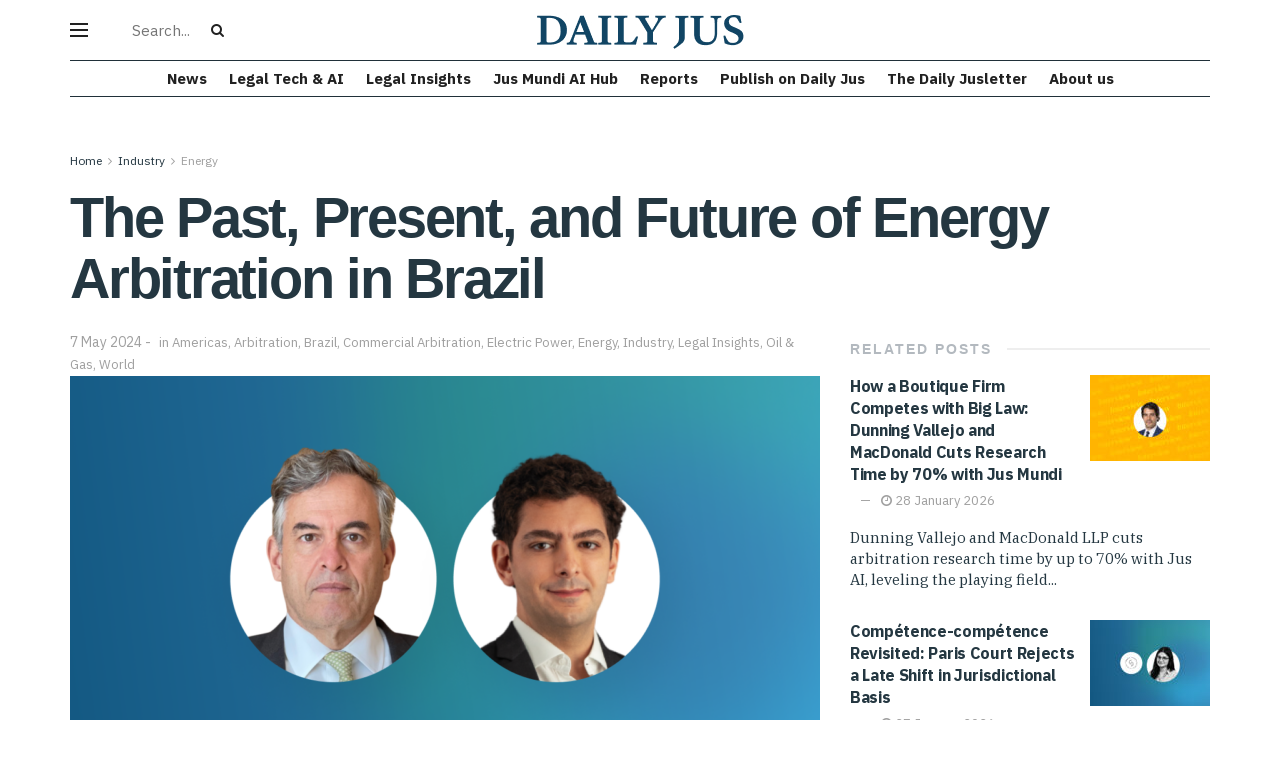

--- FILE ---
content_type: text/html; charset=UTF-8
request_url: https://dailyjus.com/world/2024/05/the-past-present-and-future-of-energy-arbitration-in-brazil
body_size: 37543
content:
<!doctype html>
<!--[if lt IE 7]> <html class="no-js lt-ie9 lt-ie8 lt-ie7" dir="ltr" lang="en-US" prefix="og: https://ogp.me/ns#"> <![endif]-->
<!--[if IE 7]>    <html class="no-js lt-ie9 lt-ie8" dir="ltr" lang="en-US" prefix="og: https://ogp.me/ns#"> <![endif]-->
<!--[if IE 8]>    <html class="no-js lt-ie9" dir="ltr" lang="en-US" prefix="og: https://ogp.me/ns#"> <![endif]-->
<!--[if IE 9]>    <html class="no-js lt-ie10" dir="ltr" lang="en-US" prefix="og: https://ogp.me/ns#"> <![endif]-->
<!--[if gt IE 8]><!--> <html class="no-js" dir="ltr" lang="en-US" prefix="og: https://ogp.me/ns#"> <!--<![endif]-->
<head>
    <meta http-equiv="Content-Type" content="text/html; charset=UTF-8" />
    <meta name='viewport' content='width=device-width, initial-scale=1, user-scalable=yes' />
    <link rel="profile" href="https://gmpg.org/xfn/11" />
    <link rel="pingback" href="https://dailyjus.com/xmlrpc.php" />
    <title>The Past, Present, and Future of Energy Arbitration in Brazil - Daily Jus</title>

		<!-- All in One SEO 4.6.0 - aioseo.com -->
		<meta name="description" content="Explore the historical context and significant cases shaping energy dispute arbitrations in Brazil, from landmark disputes like the Brasoil case to contemporary challenges and future trends." />
		<meta name="robots" content="max-image-preview:large" />
		<link rel="canonical" href="https://dailyjus.com/world/2024/05/the-past-present-and-future-of-energy-arbitration-in-brazil" />
		<meta name="generator" content="All in One SEO (AIOSEO) 4.6.0" />
		<meta property="og:locale" content="en_US" />
		<meta property="og:site_name" content="Daily Jus - Your daily dose of arbitration and legal industry insights" />
		<meta property="og:type" content="article" />
		<meta property="og:title" content="The Past, Present, and Future of Energy Arbitration in Brazil - Daily Jus" />
		<meta property="og:description" content="Explore the historical context and significant cases shaping energy dispute arbitrations in Brazil, from landmark disputes like the Brasoil case to contemporary challenges and future trends." />
		<meta property="og:url" content="https://dailyjus.com/world/2024/05/the-past-present-and-future-of-energy-arbitration-in-brazil" />
		<meta property="article:published_time" content="2024-05-07T13:00:02+00:00" />
		<meta property="article:modified_time" content="2024-05-21T08:31:24+00:00" />
		<meta name="twitter:card" content="summary_large_image" />
		<meta name="twitter:title" content="The Past, Present, and Future of Energy Arbitration in Brazil - Daily Jus" />
		<meta name="twitter:description" content="Explore the historical context and significant cases shaping energy dispute arbitrations in Brazil, from landmark disputes like the Brasoil case to contemporary challenges and future trends." />
		<script type="application/ld+json" class="aioseo-schema">
			{"@context":"https:\/\/schema.org","@graph":[{"@type":"BlogPosting","@id":"https:\/\/dailyjus.com\/world\/2024\/05\/the-past-present-and-future-of-energy-arbitration-in-brazil#blogposting","name":"The Past, Present, and Future of Energy Arbitration in Brazil - Daily Jus","headline":"The Past, Present, and Future of Energy Arbitration in Brazil","author":{"@id":"https:\/\/dailyjus.com\/author\/jus-mundi#author"},"publisher":{"@id":"https:\/\/dailyjus.com\/#organization"},"image":{"@type":"ImageObject","url":"https:\/\/dailyjus.com\/wp-content\/uploads\/2024\/04\/2023-11-Past-Present-Future-Brazil-dj.png","width":1200,"height":900},"datePublished":"2024-05-07T15:00:02+02:00","dateModified":"2024-05-21T10:31:24+02:00","inLanguage":"en-US","mainEntityOfPage":{"@id":"https:\/\/dailyjus.com\/world\/2024\/05\/the-past-present-and-future-of-energy-arbitration-in-brazil#webpage"},"isPartOf":{"@id":"https:\/\/dailyjus.com\/world\/2024\/05\/the-past-present-and-future-of-energy-arbitration-in-brazil#webpage"},"articleSection":"Americas, Arbitration, Brazil, Commercial Arbitration, Electric Power, Energy, Industry, Legal Insights, Oil &amp; Gas, World"},{"@type":"BreadcrumbList","@id":"https:\/\/dailyjus.com\/world\/2024\/05\/the-past-present-and-future-of-energy-arbitration-in-brazil#breadcrumblist","itemListElement":[{"@type":"ListItem","@id":"https:\/\/dailyjus.com\/#listItem","position":1,"name":"Home","item":"https:\/\/dailyjus.com\/","nextItem":"https:\/\/dailyjus.com\/category\/world#listItem"},{"@type":"ListItem","@id":"https:\/\/dailyjus.com\/category\/world#listItem","position":2,"name":"World","item":"https:\/\/dailyjus.com\/category\/world","nextItem":"https:\/\/dailyjus.com\/world\/2024\/#listItem","previousItem":"https:\/\/dailyjus.com\/#listItem"},{"@type":"ListItem","@id":"https:\/\/dailyjus.com\/world\/2024\/#listItem","position":3,"name":"2024","item":"https:\/\/dailyjus.com\/world\/2024\/","nextItem":"https:\/\/dailyjus.com\/world\/2024\/05\/#listItem","previousItem":"https:\/\/dailyjus.com\/category\/world#listItem"},{"@type":"ListItem","@id":"https:\/\/dailyjus.com\/world\/2024\/05\/#listItem","position":4,"name":"May","previousItem":"https:\/\/dailyjus.com\/world\/2024\/#listItem"}]},{"@type":"Organization","@id":"https:\/\/dailyjus.com\/#organization","name":"Daily Jus","url":"https:\/\/dailyjus.com\/"},{"@type":"Person","@id":"https:\/\/dailyjus.com\/author\/jus-mundi#author","url":"https:\/\/dailyjus.com\/author\/jus-mundi","name":"Jus Mundi","image":{"@type":"ImageObject","@id":"https:\/\/dailyjus.com\/world\/2024\/05\/the-past-present-and-future-of-energy-arbitration-in-brazil#authorImage","url":"https:\/\/daily.jusconnect.com\/wp-content\/uploads\/2023\/08\/180-x-204-96x96.png","width":96,"height":96,"caption":"Jus Mundi"}},{"@type":"WebPage","@id":"https:\/\/dailyjus.com\/world\/2024\/05\/the-past-present-and-future-of-energy-arbitration-in-brazil#webpage","url":"https:\/\/dailyjus.com\/world\/2024\/05\/the-past-present-and-future-of-energy-arbitration-in-brazil","name":"The Past, Present, and Future of Energy Arbitration in Brazil - Daily Jus","description":"Explore the historical context and significant cases shaping energy dispute arbitrations in Brazil, from landmark disputes like the Brasoil case to contemporary challenges and future trends.","inLanguage":"en-US","isPartOf":{"@id":"https:\/\/dailyjus.com\/#website"},"breadcrumb":{"@id":"https:\/\/dailyjus.com\/world\/2024\/05\/the-past-present-and-future-of-energy-arbitration-in-brazil#breadcrumblist"},"author":{"@id":"https:\/\/dailyjus.com\/author\/jus-mundi#author"},"creator":{"@id":"https:\/\/dailyjus.com\/author\/jus-mundi#author"},"image":{"@type":"ImageObject","url":"https:\/\/dailyjus.com\/wp-content\/uploads\/2024\/04\/2023-11-Past-Present-Future-Brazil-dj.png","@id":"https:\/\/dailyjus.com\/world\/2024\/05\/the-past-present-and-future-of-energy-arbitration-in-brazil\/#mainImage","width":1200,"height":900},"primaryImageOfPage":{"@id":"https:\/\/dailyjus.com\/world\/2024\/05\/the-past-present-and-future-of-energy-arbitration-in-brazil#mainImage"},"datePublished":"2024-05-07T15:00:02+02:00","dateModified":"2024-05-21T10:31:24+02:00"},{"@type":"WebSite","@id":"https:\/\/dailyjus.com\/#website","url":"https:\/\/dailyjus.com\/","name":"Daily Jus","description":"Your daily dose of arbitration and legal industry insights","inLanguage":"en-US","publisher":{"@id":"https:\/\/dailyjus.com\/#organization"}}]}
		</script>
		<!-- All in One SEO -->

<meta property="og:type" content="article">
<meta property="og:title" content="The Past, Present, and Future of Energy Arbitration in Brazil">
<meta property="og:site_name" content="Daily Jus">
<meta property="og:description" content="THE AUTHORS:Lauro Gama Jr., Founding Partner at Lauro Gama Advogados AssociadosJoão Vicente Pereira de Assis, Partner at Mattos Filho Brazil">
<meta property="og:url" content="https://dailyjus.com/world/2024/05/the-past-present-and-future-of-energy-arbitration-in-brazil">
<meta property="og:locale" content="en_US">
<meta property="og:image" content="https://dailyjus.com/wp-content/uploads/2024/04/2023-11-Past-Present-Future-Brazil-dj.png">
<meta property="og:image:height" content="900">
<meta property="og:image:width" content="1200">
<meta property="article:published_time" content="2024-05-07T15:00:02+02:00">
<meta property="article:modified_time" content="2024-05-21T10:31:24+02:00">
<meta property="article:section" content="Energy">
<meta name="twitter:card" content="summary_large_image">
<meta name="twitter:title" content="The Past, Present, and Future of Energy Arbitration in Brazil">
<meta name="twitter:description" content="THE AUTHORS:Lauro Gama Jr., Founding Partner at Lauro Gama Advogados AssociadosJoão Vicente Pereira de Assis, Partner at Mattos Filho Brazil">
<meta name="twitter:url" content="https://dailyjus.com/world/2024/05/the-past-present-and-future-of-energy-arbitration-in-brazil">
<meta name="twitter:site" content="">
<meta name="twitter:image" content="https://dailyjus.com/wp-content/uploads/2024/04/2023-11-Past-Present-Future-Brazil-dj.png">
<meta name="twitter:image:width" content="1200">
<meta name="twitter:image:height" content="900">
			<script type="text/javascript">
			  var jnews_ajax_url = '/?ajax-request=jnews'
			</script>
			<script type="text/javascript">;window.jnews=window.jnews||{},window.jnews.library=window.jnews.library||{},window.jnews.library=function(){"use strict";var e=this;e.win=window,e.doc=document,e.noop=function(){},e.globalBody=e.doc.getElementsByTagName("body")[0],e.globalBody=e.globalBody?e.globalBody:e.doc,e.win.jnewsDataStorage=e.win.jnewsDataStorage||{_storage:new WeakMap,put:function(e,t,n){this._storage.has(e)||this._storage.set(e,new Map),this._storage.get(e).set(t,n)},get:function(e,t){return this._storage.get(e).get(t)},has:function(e,t){return this._storage.has(e)&&this._storage.get(e).has(t)},remove:function(e,t){var n=this._storage.get(e).delete(t);return 0===!this._storage.get(e).size&&this._storage.delete(e),n}},e.windowWidth=function(){return e.win.innerWidth||e.docEl.clientWidth||e.globalBody.clientWidth},e.windowHeight=function(){return e.win.innerHeight||e.docEl.clientHeight||e.globalBody.clientHeight},e.requestAnimationFrame=e.win.requestAnimationFrame||e.win.webkitRequestAnimationFrame||e.win.mozRequestAnimationFrame||e.win.msRequestAnimationFrame||window.oRequestAnimationFrame||function(e){return setTimeout(e,1e3/60)},e.cancelAnimationFrame=e.win.cancelAnimationFrame||e.win.webkitCancelAnimationFrame||e.win.webkitCancelRequestAnimationFrame||e.win.mozCancelAnimationFrame||e.win.msCancelRequestAnimationFrame||e.win.oCancelRequestAnimationFrame||function(e){clearTimeout(e)},e.classListSupport="classList"in document.createElement("_"),e.hasClass=e.classListSupport?function(e,t){return e.classList.contains(t)}:function(e,t){return e.className.indexOf(t)>=0},e.addClass=e.classListSupport?function(t,n){e.hasClass(t,n)||t.classList.add(n)}:function(t,n){e.hasClass(t,n)||(t.className+=" "+n)},e.removeClass=e.classListSupport?function(t,n){e.hasClass(t,n)&&t.classList.remove(n)}:function(t,n){e.hasClass(t,n)&&(t.className=t.className.replace(n,""))},e.objKeys=function(e){var t=[];for(var n in e)Object.prototype.hasOwnProperty.call(e,n)&&t.push(n);return t},e.isObjectSame=function(e,t){var n=!0;return JSON.stringify(e)!==JSON.stringify(t)&&(n=!1),n},e.extend=function(){for(var e,t,n,o=arguments[0]||{},i=1,a=arguments.length;i<a;i++)if(null!==(e=arguments[i]))for(t in e)o!==(n=e[t])&&void 0!==n&&(o[t]=n);return o},e.dataStorage=e.win.jnewsDataStorage,e.isVisible=function(e){return 0!==e.offsetWidth&&0!==e.offsetHeight||e.getBoundingClientRect().length},e.getHeight=function(e){return e.offsetHeight||e.clientHeight||e.getBoundingClientRect().height},e.getWidth=function(e){return e.offsetWidth||e.clientWidth||e.getBoundingClientRect().width},e.supportsPassive=!1;try{var t=Object.defineProperty({},"passive",{get:function(){e.supportsPassive=!0}});"createEvent"in e.doc?e.win.addEventListener("test",null,t):"fireEvent"in e.doc&&e.win.attachEvent("test",null)}catch(e){}e.passiveOption=!!e.supportsPassive&&{passive:!0},e.setStorage=function(e,t){e="jnews-"+e;var n={expired:Math.floor(((new Date).getTime()+432e5)/1e3)};t=Object.assign(n,t);localStorage.setItem(e,JSON.stringify(t))},e.getStorage=function(e){e="jnews-"+e;var t=localStorage.getItem(e);return null!==t&&0<t.length?JSON.parse(localStorage.getItem(e)):{}},e.expiredStorage=function(){var t,n="jnews-";for(var o in localStorage)o.indexOf(n)>-1&&"undefined"!==(t=e.getStorage(o.replace(n,""))).expired&&t.expired<Math.floor((new Date).getTime()/1e3)&&localStorage.removeItem(o)},e.addEvents=function(t,n,o){for(var i in n){var a=["touchstart","touchmove"].indexOf(i)>=0&&!o&&e.passiveOption;"createEvent"in e.doc?t.addEventListener(i,n[i],a):"fireEvent"in e.doc&&t.attachEvent("on"+i,n[i])}},e.removeEvents=function(t,n){for(var o in n)"createEvent"in e.doc?t.removeEventListener(o,n[o]):"fireEvent"in e.doc&&t.detachEvent("on"+o,n[o])},e.triggerEvents=function(t,n,o){var i;o=o||{detail:null};return"createEvent"in e.doc?(!(i=e.doc.createEvent("CustomEvent")||new CustomEvent(n)).initCustomEvent||i.initCustomEvent(n,!0,!1,o),void t.dispatchEvent(i)):"fireEvent"in e.doc?((i=e.doc.createEventObject()).eventType=n,void t.fireEvent("on"+i.eventType,i)):void 0},e.getParents=function(t,n){void 0===n&&(n=e.doc);for(var o=[],i=t.parentNode,a=!1;!a;)if(i){var r=i;r.querySelectorAll(n).length?a=!0:(o.push(r),i=r.parentNode)}else o=[],a=!0;return o},e.forEach=function(e,t,n){for(var o=0,i=e.length;o<i;o++)t.call(n,e[o],o)},e.getText=function(e){return e.innerText||e.textContent},e.setText=function(e,t){var n="object"==typeof t?t.innerText||t.textContent:t;e.innerText&&(e.innerText=n),e.textContent&&(e.textContent=n)},e.httpBuildQuery=function(t){return e.objKeys(t).reduce(function t(n){var o=arguments.length>1&&void 0!==arguments[1]?arguments[1]:null;return function(i,a){var r=n[a];a=encodeURIComponent(a);var s=o?"".concat(o,"[").concat(a,"]"):a;return null==r||"function"==typeof r?(i.push("".concat(s,"=")),i):["number","boolean","string"].includes(typeof r)?(i.push("".concat(s,"=").concat(encodeURIComponent(r))),i):(i.push(e.objKeys(r).reduce(t(r,s),[]).join("&")),i)}}(t),[]).join("&")},e.get=function(t,n,o,i){return o="function"==typeof o?o:e.noop,e.ajax("GET",t,n,o,i)},e.post=function(t,n,o,i){return o="function"==typeof o?o:e.noop,e.ajax("POST",t,n,o,i)},e.ajax=function(t,n,o,i,a){var r=new XMLHttpRequest,s=n,c=e.httpBuildQuery(o);if(t=-1!=["GET","POST"].indexOf(t)?t:"GET",r.open(t,s+("GET"==t?"?"+c:""),!0),"POST"==t&&r.setRequestHeader("Content-type","application/x-www-form-urlencoded"),r.setRequestHeader("X-Requested-With","XMLHttpRequest"),r.onreadystatechange=function(){4===r.readyState&&200<=r.status&&300>r.status&&"function"==typeof i&&i.call(void 0,r.response)},void 0!==a&&!a){return{xhr:r,send:function(){r.send("POST"==t?c:null)}}}return r.send("POST"==t?c:null),{xhr:r}},e.scrollTo=function(t,n,o){function i(e,t,n){this.start=this.position(),this.change=e-this.start,this.currentTime=0,this.increment=20,this.duration=void 0===n?500:n,this.callback=t,this.finish=!1,this.animateScroll()}return Math.easeInOutQuad=function(e,t,n,o){return(e/=o/2)<1?n/2*e*e+t:-n/2*(--e*(e-2)-1)+t},i.prototype.stop=function(){this.finish=!0},i.prototype.move=function(t){e.doc.documentElement.scrollTop=t,e.globalBody.parentNode.scrollTop=t,e.globalBody.scrollTop=t},i.prototype.position=function(){return e.doc.documentElement.scrollTop||e.globalBody.parentNode.scrollTop||e.globalBody.scrollTop},i.prototype.animateScroll=function(){this.currentTime+=this.increment;var t=Math.easeInOutQuad(this.currentTime,this.start,this.change,this.duration);this.move(t),this.currentTime<this.duration&&!this.finish?e.requestAnimationFrame.call(e.win,this.animateScroll.bind(this)):this.callback&&"function"==typeof this.callback&&this.callback()},new i(t,n,o)},e.unwrap=function(t){var n,o=t;e.forEach(t,(function(e,t){n?n+=e:n=e})),o.replaceWith(n)},e.performance={start:function(e){performance.mark(e+"Start")},stop:function(e){performance.mark(e+"End"),performance.measure(e,e+"Start",e+"End")}},e.fps=function(){var t=0,n=0,o=0;!function(){var i=t=0,a=0,r=0,s=document.getElementById("fpsTable"),c=function(t){void 0===document.getElementsByTagName("body")[0]?e.requestAnimationFrame.call(e.win,(function(){c(t)})):document.getElementsByTagName("body")[0].appendChild(t)};null===s&&((s=document.createElement("div")).style.position="fixed",s.style.top="120px",s.style.left="10px",s.style.width="100px",s.style.height="20px",s.style.border="1px solid black",s.style.fontSize="11px",s.style.zIndex="100000",s.style.backgroundColor="white",s.id="fpsTable",c(s));var l=function(){o++,n=Date.now(),(a=(o/(r=(n-t)/1e3)).toPrecision(2))!=i&&(i=a,s.innerHTML=i+"fps"),1<r&&(t=n,o=0),e.requestAnimationFrame.call(e.win,l)};l()}()},e.instr=function(e,t){for(var n=0;n<t.length;n++)if(-1!==e.toLowerCase().indexOf(t[n].toLowerCase()))return!0},e.winLoad=function(t,n){function o(o){if("complete"===e.doc.readyState||"interactive"===e.doc.readyState)return!o||n?setTimeout(t,n||1):t(o),1}o()||e.addEvents(e.win,{load:o})},e.docReady=function(t,n){function o(o){if("complete"===e.doc.readyState||"interactive"===e.doc.readyState)return!o||n?setTimeout(t,n||1):t(o),1}o()||e.addEvents(e.doc,{DOMContentLoaded:o})},e.fireOnce=function(){e.docReady((function(){e.assets=e.assets||[],e.assets.length&&(e.boot(),e.load_assets())}),50)},e.boot=function(){e.length&&e.doc.querySelectorAll("style[media]").forEach((function(e){"not all"==e.getAttribute("media")&&e.removeAttribute("media")}))},e.create_js=function(t,n){var o=e.doc.createElement("script");switch(o.setAttribute("src",t),n){case"defer":o.setAttribute("defer",!0);break;case"async":o.setAttribute("async",!0);break;case"deferasync":o.setAttribute("defer",!0),o.setAttribute("async",!0)}e.globalBody.appendChild(o)},e.load_assets=function(){"object"==typeof e.assets&&e.forEach(e.assets.slice(0),(function(t,n){var o="";t.defer&&(o+="defer"),t.async&&(o+="async"),e.create_js(t.url,o);var i=e.assets.indexOf(t);i>-1&&e.assets.splice(i,1)})),e.assets=jnewsoption.au_scripts=window.jnewsads=[]},e.setCookie=function(e,t,n){var o="";if(n){var i=new Date;i.setTime(i.getTime()+24*n*60*60*1e3),o="; expires="+i.toUTCString()}document.cookie=e+"="+(t||"")+o+"; path=/"},e.getCookie=function(e){for(var t=e+"=",n=document.cookie.split(";"),o=0;o<n.length;o++){for(var i=n[o];" "==i.charAt(0);)i=i.substring(1,i.length);if(0==i.indexOf(t))return i.substring(t.length,i.length)}return null},e.eraseCookie=function(e){document.cookie=e+"=; Path=/; Expires=Thu, 01 Jan 1970 00:00:01 GMT;"},e.docReady((function(){e.globalBody=e.globalBody==e.doc?e.doc.getElementsByTagName("body")[0]:e.globalBody,e.globalBody=e.globalBody?e.globalBody:e.doc})),e.winLoad((function(){e.winLoad((function(){var t=!1;if(void 0!==window.jnewsadmin)if(void 0!==window.file_version_checker){var n=e.objKeys(window.file_version_checker);n.length?n.forEach((function(e){t||"10.0.4"===window.file_version_checker[e]||(t=!0)})):t=!0}else t=!0;t&&(window.jnewsHelper.getMessage(),window.jnewsHelper.getNotice())}),2500)}))},window.jnews.library=new window.jnews.library;</script><script type="module">;/*! instant.page v5.1.1 - (C) 2019-2020 Alexandre Dieulot - https://instant.page/license */
let t,e;const n=new Set,o=document.createElement("link"),i=o.relList&&o.relList.supports&&o.relList.supports("prefetch")&&window.IntersectionObserver&&"isIntersecting"in IntersectionObserverEntry.prototype,s="instantAllowQueryString"in document.body.dataset,a="instantAllowExternalLinks"in document.body.dataset,r="instantWhitelist"in document.body.dataset,c="instantMousedownShortcut"in document.body.dataset,d=1111;let l=65,u=!1,f=!1,m=!1;if("instantIntensity"in document.body.dataset){const t=document.body.dataset.instantIntensity;if("mousedown"==t.substr(0,9))u=!0,"mousedown-only"==t&&(f=!0);else if("viewport"==t.substr(0,8))navigator.connection&&(navigator.connection.saveData||navigator.connection.effectiveType&&navigator.connection.effectiveType.includes("2g"))||("viewport"==t?document.documentElement.clientWidth*document.documentElement.clientHeight<45e4&&(m=!0):"viewport-all"==t&&(m=!0));else{const e=parseInt(t);isNaN(e)||(l=e)}}if(i){const n={capture:!0,passive:!0};if(f||document.addEventListener("touchstart",(function(t){e=performance.now();const n=t.target.closest("a");h(n)&&v(n.href)}),n),u?c||document.addEventListener("mousedown",(function(t){const e=t.target.closest("a");h(e)&&v(e.href)}),n):document.addEventListener("mouseover",(function(n){if(performance.now()-e<d)return;if(!("closest"in n.target))return;const o=n.target.closest("a");h(o)&&(o.addEventListener("mouseout",p,{passive:!0}),t=setTimeout((()=>{v(o.href),t=void 0}),l))}),n),c&&document.addEventListener("mousedown",(function(t){if(performance.now()-e<d)return;const n=t.target.closest("a");if(t.which>1||t.metaKey||t.ctrlKey)return;if(!n)return;n.addEventListener("click",(function(t){1337!=t.detail&&t.preventDefault()}),{capture:!0,passive:!1,once:!0});const o=new MouseEvent("click",{view:window,bubbles:!0,cancelable:!1,detail:1337});n.dispatchEvent(o)}),n),m){let t;(t=window.requestIdleCallback?t=>{requestIdleCallback(t,{timeout:1500})}:t=>{t()})((()=>{const t=new IntersectionObserver((e=>{e.forEach((e=>{if(e.isIntersecting){const n=e.target;t.unobserve(n),v(n.href)}}))}));document.querySelectorAll("a").forEach((e=>{h(e)&&t.observe(e)}))}))}}function p(e){e.relatedTarget&&e.target.closest("a")==e.relatedTarget.closest("a")||t&&(clearTimeout(t),t=void 0)}function h(t){if(t&&t.href&&(!r||"instant"in t.dataset)&&(a||t.origin==location.origin||"instant"in t.dataset)&&["http:","https:"].includes(t.protocol)&&("http:"!=t.protocol||"https:"!=location.protocol)&&(s||!t.search||"instant"in t.dataset)&&!(t.hash&&t.pathname+t.search==location.pathname+location.search||"noInstant"in t.dataset))return!0}function v(t){if(n.has(t))return;const e=document.createElement("link");e.rel="prefetch",e.href=t,document.head.appendChild(e),n.add(t)}</script><link rel='dns-prefetch' href='//fonts.googleapis.com' />
<link rel='dns-prefetch' href='//www.googletagmanager.com' />
<link rel='preconnect' href='https://fonts.gstatic.com' />
<link rel="alternate" type="application/rss+xml" title="Daily Jus &raquo; Feed" href="https://dailyjus.com/feed" />
<link rel="alternate" type="application/rss+xml" title="Daily Jus &raquo; Comments Feed" href="https://dailyjus.com/comments/feed" />
<link rel="alternate" title="oEmbed (JSON)" type="application/json+oembed" href="https://dailyjus.com/wp-json/oembed/1.0/embed?url=https%3A%2F%2Fdailyjus.com%2Fworld%2F2024%2F05%2Fthe-past-present-and-future-of-energy-arbitration-in-brazil" />
<link rel="alternate" title="oEmbed (XML)" type="text/xml+oembed" href="https://dailyjus.com/wp-json/oembed/1.0/embed?url=https%3A%2F%2Fdailyjus.com%2Fworld%2F2024%2F05%2Fthe-past-present-and-future-of-energy-arbitration-in-brazil&#038;format=xml" />
<style id='wp-img-auto-sizes-contain-inline-css' type='text/css'>
img:is([sizes=auto i],[sizes^="auto," i]){contain-intrinsic-size:3000px 1500px}
/*# sourceURL=wp-img-auto-sizes-contain-inline-css */
</style>
<link rel='stylesheet' id='sdm-styles-css' href='https://dailyjus.com/wp-content/plugins/simple-download-monitor/css/sdm_wp_styles.css?ver=6.9' type='text/css' media='all' />
<style id='wp-emoji-styles-inline-css' type='text/css'>

	img.wp-smiley, img.emoji {
		display: inline !important;
		border: none !important;
		box-shadow: none !important;
		height: 1em !important;
		width: 1em !important;
		margin: 0 0.07em !important;
		vertical-align: -0.1em !important;
		background: none !important;
		padding: 0 !important;
	}
/*# sourceURL=wp-emoji-styles-inline-css */
</style>
<style id='wp-block-library-inline-css' type='text/css'>
:root{--wp-block-synced-color:#7a00df;--wp-block-synced-color--rgb:122,0,223;--wp-bound-block-color:var(--wp-block-synced-color);--wp-editor-canvas-background:#ddd;--wp-admin-theme-color:#007cba;--wp-admin-theme-color--rgb:0,124,186;--wp-admin-theme-color-darker-10:#006ba1;--wp-admin-theme-color-darker-10--rgb:0,107,160.5;--wp-admin-theme-color-darker-20:#005a87;--wp-admin-theme-color-darker-20--rgb:0,90,135;--wp-admin-border-width-focus:2px}@media (min-resolution:192dpi){:root{--wp-admin-border-width-focus:1.5px}}.wp-element-button{cursor:pointer}:root .has-very-light-gray-background-color{background-color:#eee}:root .has-very-dark-gray-background-color{background-color:#313131}:root .has-very-light-gray-color{color:#eee}:root .has-very-dark-gray-color{color:#313131}:root .has-vivid-green-cyan-to-vivid-cyan-blue-gradient-background{background:linear-gradient(135deg,#00d084,#0693e3)}:root .has-purple-crush-gradient-background{background:linear-gradient(135deg,#34e2e4,#4721fb 50%,#ab1dfe)}:root .has-hazy-dawn-gradient-background{background:linear-gradient(135deg,#faaca8,#dad0ec)}:root .has-subdued-olive-gradient-background{background:linear-gradient(135deg,#fafae1,#67a671)}:root .has-atomic-cream-gradient-background{background:linear-gradient(135deg,#fdd79a,#004a59)}:root .has-nightshade-gradient-background{background:linear-gradient(135deg,#330968,#31cdcf)}:root .has-midnight-gradient-background{background:linear-gradient(135deg,#020381,#2874fc)}:root{--wp--preset--font-size--normal:16px;--wp--preset--font-size--huge:42px}.has-regular-font-size{font-size:1em}.has-larger-font-size{font-size:2.625em}.has-normal-font-size{font-size:var(--wp--preset--font-size--normal)}.has-huge-font-size{font-size:var(--wp--preset--font-size--huge)}.has-text-align-center{text-align:center}.has-text-align-left{text-align:left}.has-text-align-right{text-align:right}.has-fit-text{white-space:nowrap!important}#end-resizable-editor-section{display:none}.aligncenter{clear:both}.items-justified-left{justify-content:flex-start}.items-justified-center{justify-content:center}.items-justified-right{justify-content:flex-end}.items-justified-space-between{justify-content:space-between}.screen-reader-text{border:0;clip-path:inset(50%);height:1px;margin:-1px;overflow:hidden;padding:0;position:absolute;width:1px;word-wrap:normal!important}.screen-reader-text:focus{background-color:#ddd;clip-path:none;color:#444;display:block;font-size:1em;height:auto;left:5px;line-height:normal;padding:15px 23px 14px;text-decoration:none;top:5px;width:auto;z-index:100000}html :where(.has-border-color){border-style:solid}html :where([style*=border-top-color]){border-top-style:solid}html :where([style*=border-right-color]){border-right-style:solid}html :where([style*=border-bottom-color]){border-bottom-style:solid}html :where([style*=border-left-color]){border-left-style:solid}html :where([style*=border-width]){border-style:solid}html :where([style*=border-top-width]){border-top-style:solid}html :where([style*=border-right-width]){border-right-style:solid}html :where([style*=border-bottom-width]){border-bottom-style:solid}html :where([style*=border-left-width]){border-left-style:solid}html :where(img[class*=wp-image-]){height:auto;max-width:100%}:where(figure){margin:0 0 1em}html :where(.is-position-sticky){--wp-admin--admin-bar--position-offset:var(--wp-admin--admin-bar--height,0px)}@media screen and (max-width:600px){html :where(.is-position-sticky){--wp-admin--admin-bar--position-offset:0px}}

/*# sourceURL=wp-block-library-inline-css */
</style><style id='wp-block-button-inline-css' type='text/css'>
.wp-block-button__link{align-content:center;box-sizing:border-box;cursor:pointer;display:inline-block;height:100%;text-align:center;word-break:break-word}.wp-block-button__link.aligncenter{text-align:center}.wp-block-button__link.alignright{text-align:right}:where(.wp-block-button__link){border-radius:9999px;box-shadow:none;padding:calc(.667em + 2px) calc(1.333em + 2px);text-decoration:none}.wp-block-button[style*=text-decoration] .wp-block-button__link{text-decoration:inherit}.wp-block-buttons>.wp-block-button.has-custom-width{max-width:none}.wp-block-buttons>.wp-block-button.has-custom-width .wp-block-button__link{width:100%}.wp-block-buttons>.wp-block-button.has-custom-font-size .wp-block-button__link{font-size:inherit}.wp-block-buttons>.wp-block-button.wp-block-button__width-25{width:calc(25% - var(--wp--style--block-gap, .5em)*.75)}.wp-block-buttons>.wp-block-button.wp-block-button__width-50{width:calc(50% - var(--wp--style--block-gap, .5em)*.5)}.wp-block-buttons>.wp-block-button.wp-block-button__width-75{width:calc(75% - var(--wp--style--block-gap, .5em)*.25)}.wp-block-buttons>.wp-block-button.wp-block-button__width-100{flex-basis:100%;width:100%}.wp-block-buttons.is-vertical>.wp-block-button.wp-block-button__width-25{width:25%}.wp-block-buttons.is-vertical>.wp-block-button.wp-block-button__width-50{width:50%}.wp-block-buttons.is-vertical>.wp-block-button.wp-block-button__width-75{width:75%}.wp-block-button.is-style-squared,.wp-block-button__link.wp-block-button.is-style-squared{border-radius:0}.wp-block-button.no-border-radius,.wp-block-button__link.no-border-radius{border-radius:0!important}:root :where(.wp-block-button .wp-block-button__link.is-style-outline),:root :where(.wp-block-button.is-style-outline>.wp-block-button__link){border:2px solid;padding:.667em 1.333em}:root :where(.wp-block-button .wp-block-button__link.is-style-outline:not(.has-text-color)),:root :where(.wp-block-button.is-style-outline>.wp-block-button__link:not(.has-text-color)){color:currentColor}:root :where(.wp-block-button .wp-block-button__link.is-style-outline:not(.has-background)),:root :where(.wp-block-button.is-style-outline>.wp-block-button__link:not(.has-background)){background-color:initial;background-image:none}
/*# sourceURL=https://dailyjus.com/wp-includes/blocks/button/style.min.css */
</style>
<style id='wp-block-heading-inline-css' type='text/css'>
h1:where(.wp-block-heading).has-background,h2:where(.wp-block-heading).has-background,h3:where(.wp-block-heading).has-background,h4:where(.wp-block-heading).has-background,h5:where(.wp-block-heading).has-background,h6:where(.wp-block-heading).has-background{padding:1.25em 2.375em}h1.has-text-align-left[style*=writing-mode]:where([style*=vertical-lr]),h1.has-text-align-right[style*=writing-mode]:where([style*=vertical-rl]),h2.has-text-align-left[style*=writing-mode]:where([style*=vertical-lr]),h2.has-text-align-right[style*=writing-mode]:where([style*=vertical-rl]),h3.has-text-align-left[style*=writing-mode]:where([style*=vertical-lr]),h3.has-text-align-right[style*=writing-mode]:where([style*=vertical-rl]),h4.has-text-align-left[style*=writing-mode]:where([style*=vertical-lr]),h4.has-text-align-right[style*=writing-mode]:where([style*=vertical-rl]),h5.has-text-align-left[style*=writing-mode]:where([style*=vertical-lr]),h5.has-text-align-right[style*=writing-mode]:where([style*=vertical-rl]),h6.has-text-align-left[style*=writing-mode]:where([style*=vertical-lr]),h6.has-text-align-right[style*=writing-mode]:where([style*=vertical-rl]){rotate:180deg}
/*# sourceURL=https://dailyjus.com/wp-includes/blocks/heading/style.min.css */
</style>
<style id='wp-block-buttons-inline-css' type='text/css'>
.wp-block-buttons{box-sizing:border-box}.wp-block-buttons.is-vertical{flex-direction:column}.wp-block-buttons.is-vertical>.wp-block-button:last-child{margin-bottom:0}.wp-block-buttons>.wp-block-button{display:inline-block;margin:0}.wp-block-buttons.is-content-justification-left{justify-content:flex-start}.wp-block-buttons.is-content-justification-left.is-vertical{align-items:flex-start}.wp-block-buttons.is-content-justification-center{justify-content:center}.wp-block-buttons.is-content-justification-center.is-vertical{align-items:center}.wp-block-buttons.is-content-justification-right{justify-content:flex-end}.wp-block-buttons.is-content-justification-right.is-vertical{align-items:flex-end}.wp-block-buttons.is-content-justification-space-between{justify-content:space-between}.wp-block-buttons.aligncenter{text-align:center}.wp-block-buttons:not(.is-content-justification-space-between,.is-content-justification-right,.is-content-justification-left,.is-content-justification-center) .wp-block-button.aligncenter{margin-left:auto;margin-right:auto;width:100%}.wp-block-buttons[style*=text-decoration] .wp-block-button,.wp-block-buttons[style*=text-decoration] .wp-block-button__link{text-decoration:inherit}.wp-block-buttons.has-custom-font-size .wp-block-button__link{font-size:inherit}.wp-block-buttons .wp-block-button__link{width:100%}.wp-block-button.aligncenter{text-align:center}
/*# sourceURL=https://dailyjus.com/wp-includes/blocks/buttons/style.min.css */
</style>
<style id='wp-block-paragraph-inline-css' type='text/css'>
.is-small-text{font-size:.875em}.is-regular-text{font-size:1em}.is-large-text{font-size:2.25em}.is-larger-text{font-size:3em}.has-drop-cap:not(:focus):first-letter{float:left;font-size:8.4em;font-style:normal;font-weight:100;line-height:.68;margin:.05em .1em 0 0;text-transform:uppercase}body.rtl .has-drop-cap:not(:focus):first-letter{float:none;margin-left:.1em}p.has-drop-cap.has-background{overflow:hidden}:root :where(p.has-background){padding:1.25em 2.375em}:where(p.has-text-color:not(.has-link-color)) a{color:inherit}p.has-text-align-left[style*="writing-mode:vertical-lr"],p.has-text-align-right[style*="writing-mode:vertical-rl"]{rotate:180deg}
/*# sourceURL=https://dailyjus.com/wp-includes/blocks/paragraph/style.min.css */
</style>
<style id='wp-block-quote-inline-css' type='text/css'>
.wp-block-quote{box-sizing:border-box;overflow-wrap:break-word}.wp-block-quote.is-large:where(:not(.is-style-plain)),.wp-block-quote.is-style-large:where(:not(.is-style-plain)){margin-bottom:1em;padding:0 1em}.wp-block-quote.is-large:where(:not(.is-style-plain)) p,.wp-block-quote.is-style-large:where(:not(.is-style-plain)) p{font-size:1.5em;font-style:italic;line-height:1.6}.wp-block-quote.is-large:where(:not(.is-style-plain)) cite,.wp-block-quote.is-large:where(:not(.is-style-plain)) footer,.wp-block-quote.is-style-large:where(:not(.is-style-plain)) cite,.wp-block-quote.is-style-large:where(:not(.is-style-plain)) footer{font-size:1.125em;text-align:right}.wp-block-quote>cite{display:block}
/*# sourceURL=https://dailyjus.com/wp-includes/blocks/quote/style.min.css */
</style>
<style id='wp-block-separator-inline-css' type='text/css'>
@charset "UTF-8";.wp-block-separator{border:none;border-top:2px solid}:root :where(.wp-block-separator.is-style-dots){height:auto;line-height:1;text-align:center}:root :where(.wp-block-separator.is-style-dots):before{color:currentColor;content:"···";font-family:serif;font-size:1.5em;letter-spacing:2em;padding-left:2em}.wp-block-separator.is-style-dots{background:none!important;border:none!important}
/*# sourceURL=https://dailyjus.com/wp-includes/blocks/separator/style.min.css */
</style>
<style id='wp-block-spacer-inline-css' type='text/css'>
.wp-block-spacer{clear:both}
/*# sourceURL=https://dailyjus.com/wp-includes/blocks/spacer/style.min.css */
</style>
<style id='global-styles-inline-css' type='text/css'>
:root{--wp--preset--aspect-ratio--square: 1;--wp--preset--aspect-ratio--4-3: 4/3;--wp--preset--aspect-ratio--3-4: 3/4;--wp--preset--aspect-ratio--3-2: 3/2;--wp--preset--aspect-ratio--2-3: 2/3;--wp--preset--aspect-ratio--16-9: 16/9;--wp--preset--aspect-ratio--9-16: 9/16;--wp--preset--color--black: #000000;--wp--preset--color--cyan-bluish-gray: #abb8c3;--wp--preset--color--white: #ffffff;--wp--preset--color--pale-pink: #f78da7;--wp--preset--color--vivid-red: #cf2e2e;--wp--preset--color--luminous-vivid-orange: #ff6900;--wp--preset--color--luminous-vivid-amber: #fcb900;--wp--preset--color--light-green-cyan: #7bdcb5;--wp--preset--color--vivid-green-cyan: #00d084;--wp--preset--color--pale-cyan-blue: #8ed1fc;--wp--preset--color--vivid-cyan-blue: #0693e3;--wp--preset--color--vivid-purple: #9b51e0;--wp--preset--gradient--vivid-cyan-blue-to-vivid-purple: linear-gradient(135deg,rgb(6,147,227) 0%,rgb(155,81,224) 100%);--wp--preset--gradient--light-green-cyan-to-vivid-green-cyan: linear-gradient(135deg,rgb(122,220,180) 0%,rgb(0,208,130) 100%);--wp--preset--gradient--luminous-vivid-amber-to-luminous-vivid-orange: linear-gradient(135deg,rgb(252,185,0) 0%,rgb(255,105,0) 100%);--wp--preset--gradient--luminous-vivid-orange-to-vivid-red: linear-gradient(135deg,rgb(255,105,0) 0%,rgb(207,46,46) 100%);--wp--preset--gradient--very-light-gray-to-cyan-bluish-gray: linear-gradient(135deg,rgb(238,238,238) 0%,rgb(169,184,195) 100%);--wp--preset--gradient--cool-to-warm-spectrum: linear-gradient(135deg,rgb(74,234,220) 0%,rgb(151,120,209) 20%,rgb(207,42,186) 40%,rgb(238,44,130) 60%,rgb(251,105,98) 80%,rgb(254,248,76) 100%);--wp--preset--gradient--blush-light-purple: linear-gradient(135deg,rgb(255,206,236) 0%,rgb(152,150,240) 100%);--wp--preset--gradient--blush-bordeaux: linear-gradient(135deg,rgb(254,205,165) 0%,rgb(254,45,45) 50%,rgb(107,0,62) 100%);--wp--preset--gradient--luminous-dusk: linear-gradient(135deg,rgb(255,203,112) 0%,rgb(199,81,192) 50%,rgb(65,88,208) 100%);--wp--preset--gradient--pale-ocean: linear-gradient(135deg,rgb(255,245,203) 0%,rgb(182,227,212) 50%,rgb(51,167,181) 100%);--wp--preset--gradient--electric-grass: linear-gradient(135deg,rgb(202,248,128) 0%,rgb(113,206,126) 100%);--wp--preset--gradient--midnight: linear-gradient(135deg,rgb(2,3,129) 0%,rgb(40,116,252) 100%);--wp--preset--font-size--small: 13px;--wp--preset--font-size--medium: 20px;--wp--preset--font-size--large: 36px;--wp--preset--font-size--x-large: 42px;--wp--preset--spacing--20: 0.44rem;--wp--preset--spacing--30: 0.67rem;--wp--preset--spacing--40: 1rem;--wp--preset--spacing--50: 1.5rem;--wp--preset--spacing--60: 2.25rem;--wp--preset--spacing--70: 3.38rem;--wp--preset--spacing--80: 5.06rem;--wp--preset--shadow--natural: 6px 6px 9px rgba(0, 0, 0, 0.2);--wp--preset--shadow--deep: 12px 12px 50px rgba(0, 0, 0, 0.4);--wp--preset--shadow--sharp: 6px 6px 0px rgba(0, 0, 0, 0.2);--wp--preset--shadow--outlined: 6px 6px 0px -3px rgb(255, 255, 255), 6px 6px rgb(0, 0, 0);--wp--preset--shadow--crisp: 6px 6px 0px rgb(0, 0, 0);}:where(.is-layout-flex){gap: 0.5em;}:where(.is-layout-grid){gap: 0.5em;}body .is-layout-flex{display: flex;}.is-layout-flex{flex-wrap: wrap;align-items: center;}.is-layout-flex > :is(*, div){margin: 0;}body .is-layout-grid{display: grid;}.is-layout-grid > :is(*, div){margin: 0;}:where(.wp-block-columns.is-layout-flex){gap: 2em;}:where(.wp-block-columns.is-layout-grid){gap: 2em;}:where(.wp-block-post-template.is-layout-flex){gap: 1.25em;}:where(.wp-block-post-template.is-layout-grid){gap: 1.25em;}.has-black-color{color: var(--wp--preset--color--black) !important;}.has-cyan-bluish-gray-color{color: var(--wp--preset--color--cyan-bluish-gray) !important;}.has-white-color{color: var(--wp--preset--color--white) !important;}.has-pale-pink-color{color: var(--wp--preset--color--pale-pink) !important;}.has-vivid-red-color{color: var(--wp--preset--color--vivid-red) !important;}.has-luminous-vivid-orange-color{color: var(--wp--preset--color--luminous-vivid-orange) !important;}.has-luminous-vivid-amber-color{color: var(--wp--preset--color--luminous-vivid-amber) !important;}.has-light-green-cyan-color{color: var(--wp--preset--color--light-green-cyan) !important;}.has-vivid-green-cyan-color{color: var(--wp--preset--color--vivid-green-cyan) !important;}.has-pale-cyan-blue-color{color: var(--wp--preset--color--pale-cyan-blue) !important;}.has-vivid-cyan-blue-color{color: var(--wp--preset--color--vivid-cyan-blue) !important;}.has-vivid-purple-color{color: var(--wp--preset--color--vivid-purple) !important;}.has-black-background-color{background-color: var(--wp--preset--color--black) !important;}.has-cyan-bluish-gray-background-color{background-color: var(--wp--preset--color--cyan-bluish-gray) !important;}.has-white-background-color{background-color: var(--wp--preset--color--white) !important;}.has-pale-pink-background-color{background-color: var(--wp--preset--color--pale-pink) !important;}.has-vivid-red-background-color{background-color: var(--wp--preset--color--vivid-red) !important;}.has-luminous-vivid-orange-background-color{background-color: var(--wp--preset--color--luminous-vivid-orange) !important;}.has-luminous-vivid-amber-background-color{background-color: var(--wp--preset--color--luminous-vivid-amber) !important;}.has-light-green-cyan-background-color{background-color: var(--wp--preset--color--light-green-cyan) !important;}.has-vivid-green-cyan-background-color{background-color: var(--wp--preset--color--vivid-green-cyan) !important;}.has-pale-cyan-blue-background-color{background-color: var(--wp--preset--color--pale-cyan-blue) !important;}.has-vivid-cyan-blue-background-color{background-color: var(--wp--preset--color--vivid-cyan-blue) !important;}.has-vivid-purple-background-color{background-color: var(--wp--preset--color--vivid-purple) !important;}.has-black-border-color{border-color: var(--wp--preset--color--black) !important;}.has-cyan-bluish-gray-border-color{border-color: var(--wp--preset--color--cyan-bluish-gray) !important;}.has-white-border-color{border-color: var(--wp--preset--color--white) !important;}.has-pale-pink-border-color{border-color: var(--wp--preset--color--pale-pink) !important;}.has-vivid-red-border-color{border-color: var(--wp--preset--color--vivid-red) !important;}.has-luminous-vivid-orange-border-color{border-color: var(--wp--preset--color--luminous-vivid-orange) !important;}.has-luminous-vivid-amber-border-color{border-color: var(--wp--preset--color--luminous-vivid-amber) !important;}.has-light-green-cyan-border-color{border-color: var(--wp--preset--color--light-green-cyan) !important;}.has-vivid-green-cyan-border-color{border-color: var(--wp--preset--color--vivid-green-cyan) !important;}.has-pale-cyan-blue-border-color{border-color: var(--wp--preset--color--pale-cyan-blue) !important;}.has-vivid-cyan-blue-border-color{border-color: var(--wp--preset--color--vivid-cyan-blue) !important;}.has-vivid-purple-border-color{border-color: var(--wp--preset--color--vivid-purple) !important;}.has-vivid-cyan-blue-to-vivid-purple-gradient-background{background: var(--wp--preset--gradient--vivid-cyan-blue-to-vivid-purple) !important;}.has-light-green-cyan-to-vivid-green-cyan-gradient-background{background: var(--wp--preset--gradient--light-green-cyan-to-vivid-green-cyan) !important;}.has-luminous-vivid-amber-to-luminous-vivid-orange-gradient-background{background: var(--wp--preset--gradient--luminous-vivid-amber-to-luminous-vivid-orange) !important;}.has-luminous-vivid-orange-to-vivid-red-gradient-background{background: var(--wp--preset--gradient--luminous-vivid-orange-to-vivid-red) !important;}.has-very-light-gray-to-cyan-bluish-gray-gradient-background{background: var(--wp--preset--gradient--very-light-gray-to-cyan-bluish-gray) !important;}.has-cool-to-warm-spectrum-gradient-background{background: var(--wp--preset--gradient--cool-to-warm-spectrum) !important;}.has-blush-light-purple-gradient-background{background: var(--wp--preset--gradient--blush-light-purple) !important;}.has-blush-bordeaux-gradient-background{background: var(--wp--preset--gradient--blush-bordeaux) !important;}.has-luminous-dusk-gradient-background{background: var(--wp--preset--gradient--luminous-dusk) !important;}.has-pale-ocean-gradient-background{background: var(--wp--preset--gradient--pale-ocean) !important;}.has-electric-grass-gradient-background{background: var(--wp--preset--gradient--electric-grass) !important;}.has-midnight-gradient-background{background: var(--wp--preset--gradient--midnight) !important;}.has-small-font-size{font-size: var(--wp--preset--font-size--small) !important;}.has-medium-font-size{font-size: var(--wp--preset--font-size--medium) !important;}.has-large-font-size{font-size: var(--wp--preset--font-size--large) !important;}.has-x-large-font-size{font-size: var(--wp--preset--font-size--x-large) !important;}
/*# sourceURL=global-styles-inline-css */
</style>
<style id='core-block-supports-inline-css' type='text/css'>
.wp-container-core-buttons-is-layout-16018d1d{justify-content:center;}
/*# sourceURL=core-block-supports-inline-css */
</style>

<style id='classic-theme-styles-inline-css' type='text/css'>
/*! This file is auto-generated */
.wp-block-button__link{color:#fff;background-color:#32373c;border-radius:9999px;box-shadow:none;text-decoration:none;padding:calc(.667em + 2px) calc(1.333em + 2px);font-size:1.125em}.wp-block-file__button{background:#32373c;color:#fff;text-decoration:none}
/*# sourceURL=/wp-includes/css/classic-themes.min.css */
</style>
<link rel='stylesheet' id='atbs-blocks-bootstrap-icons-css' href='https://dailyjus.com/wp-content/plugins/advanced-tabs-block/./assets/css/bootstrap-icons.min.css?ver=1.2.1' type='text/css' media='all' />
<link rel='stylesheet' id='js_composer_front-css' href='https://dailyjus.com/wp-content/plugins/js_composer/assets/css/js_composer.min.css?ver=7.0' type='text/css' media='all' />
<link rel='stylesheet' id='jeg_customizer_font-css' href='//fonts.googleapis.com/css?family=IBM+Plex+Sans%3Aregular%2C700%7CIBM+Plex+Serif%3Areguler&#038;subset=latin-ext&#038;display=swap&#038;ver=1.3.0' type='text/css' media='all' />
<link rel='stylesheet' id='jnews-frontend-css' href='https://dailyjus.com/wp-content/themes/jnews/assets/dist/frontend.min.css?ver=11.2.1' type='text/css' media='all' />
<link rel='stylesheet' id='jnews-js-composer-css' href='https://dailyjus.com/wp-content/themes/jnews/assets/css/js-composer-frontend.css?ver=11.2.1' type='text/css' media='all' />
<link rel='stylesheet' id='jnews-style-css' href='https://dailyjus.com/wp-content/themes/jnews/style.css?ver=11.2.1' type='text/css' media='all' />
<link rel='stylesheet' id='jnews-darkmode-css' href='https://dailyjus.com/wp-content/themes/jnews/assets/css/darkmode.css?ver=11.2.1' type='text/css' media='all' />
<link rel='stylesheet' id='jnews-scheme-css' href='https://dailyjus.com/wp-content/uploads/jnews/scheme.css?ver=1718794212' type='text/css' media='all' />
<link rel='stylesheet' id='sib-front-css-css' href='https://dailyjus.com/wp-content/plugins/mailin/css/mailin-front.css?ver=6.9' type='text/css' media='all' />
<link rel='stylesheet' id='jnews-select-share-css' href='https://dailyjus.com/wp-content/plugins/jnews-social-share/assets/css/plugin.css' type='text/css' media='all' />
<link rel='stylesheet' id='jnews-weather-style-css' href='https://dailyjus.com/wp-content/plugins/jnews-weather/assets/css/plugin.css?ver=11.0.1' type='text/css' media='all' />
<script type="text/javascript" src="https://dailyjus.com/wp-includes/js/jquery/jquery.min.js?ver=3.7.1" id="jquery-core-js"></script>
<script type="text/javascript" src="https://dailyjus.com/wp-includes/js/jquery/jquery-migrate.min.js?ver=3.4.1" id="jquery-migrate-js"></script>
<script type="text/javascript" id="sdm-scripts-js-extra">
/* <![CDATA[ */
var sdm_ajax_script = {"ajaxurl":"https://dailyjus.com/wp-admin/admin-ajax.php"};
//# sourceURL=sdm-scripts-js-extra
/* ]]> */
</script>
<script type="text/javascript" src="https://dailyjus.com/wp-content/plugins/simple-download-monitor/js/sdm_wp_scripts.js?ver=6.9" id="sdm-scripts-js"></script>
<script type="text/javascript" id="sib-front-js-js-extra">
/* <![CDATA[ */
var sibErrMsg = {"invalidMail":"Please fill out valid email address","requiredField":"Please fill out required fields","invalidDateFormat":"Please fill out valid date format","invalidSMSFormat":"Please fill out valid phone number"};
var ajax_sib_front_object = {"ajax_url":"https://dailyjus.com/wp-admin/admin-ajax.php","ajax_nonce":"a458d7534e","flag_url":"https://dailyjus.com/wp-content/plugins/mailin/img/flags/"};
//# sourceURL=sib-front-js-js-extra
/* ]]> */
</script>
<script type="text/javascript" src="https://dailyjus.com/wp-content/plugins/mailin/js/mailin-front.js?ver=1756840031" id="sib-front-js-js"></script>
<script></script><link rel="https://api.w.org/" href="https://dailyjus.com/wp-json/" /><link rel="alternate" title="JSON" type="application/json" href="https://dailyjus.com/wp-json/wp/v2/posts/281526" /><link rel="EditURI" type="application/rsd+xml" title="RSD" href="https://dailyjus.com/xmlrpc.php?rsd" />
<meta name="generator" content="WordPress 6.9" />
<link rel='shortlink' href='https://dailyjus.com/?p=281526' />
<meta name="cdp-version" content="1.4.6" /><meta name="generator" content="Site Kit by Google 1.144.0" /><meta name="generator" content="Powered by WPBakery Page Builder - drag and drop page builder for WordPress."/>

<!-- Google Tag Manager snippet added by Site Kit -->
<script type="text/javascript">
/* <![CDATA[ */

			( function( w, d, s, l, i ) {
				w[l] = w[l] || [];
				w[l].push( {'gtm.start': new Date().getTime(), event: 'gtm.js'} );
				var f = d.getElementsByTagName( s )[0],
					j = d.createElement( s ), dl = l != 'dataLayer' ? '&l=' + l : '';
				j.async = true;
				j.src = 'https://www.googletagmanager.com/gtm.js?id=' + i + dl;
				f.parentNode.insertBefore( j, f );
			} )( window, document, 'script', 'dataLayer', 'GTM-P4QKBMKF' );
			
/* ]]> */
</script>

<!-- End Google Tag Manager snippet added by Site Kit -->
<script type='application/ld+json'>{"@context":"http:\/\/schema.org","@type":"Organization","@id":"https:\/\/dailyjus.com\/#organization","url":"https:\/\/dailyjus.com\/","name":"","logo":{"@type":"ImageObject","url":""},"sameAs":["https:\/\/www.linkedin.com\/company\/jus-connect\/"]}</script>
<script type='application/ld+json'>{"@context":"http:\/\/schema.org","@type":"WebSite","@id":"https:\/\/dailyjus.com\/#website","url":"https:\/\/dailyjus.com\/","name":"","potentialAction":{"@type":"SearchAction","target":"https:\/\/dailyjus.com\/?s={search_term_string}","query-input":"required name=search_term_string"}}</script>
<link rel="icon" href="https://dailyjus.com/wp-content/uploads/2023/09/cropped-favicon-dj-32x32.png" sizes="32x32" />
<link rel="icon" href="https://dailyjus.com/wp-content/uploads/2023/09/cropped-favicon-dj-192x192.png" sizes="192x192" />
<link rel="apple-touch-icon" href="https://dailyjus.com/wp-content/uploads/2023/09/cropped-favicon-dj-180x180.png" />
<meta name="msapplication-TileImage" content="https://dailyjus.com/wp-content/uploads/2023/09/cropped-favicon-dj-270x270.png" />
<style id="jeg_dynamic_css" type="text/css" data-type="jeg_custom-css">body { --j-body-color : #243741; --j-accent-color : #243741; --j-alt-color : #243741; --j-heading-color : #243741; --j-entry-link-color : #009efe; } body,.jeg_newsfeed_list .tns-outer .tns-controls button,.jeg_filter_button,.owl-carousel .owl-nav div,.jeg_readmore,.jeg_hero_style_7 .jeg_post_meta a,.widget_calendar thead th,.widget_calendar tfoot a,.jeg_socialcounter a,.entry-header .jeg_meta_like a,.entry-header .jeg_meta_comment a,.entry-header .jeg_meta_donation a,.entry-header .jeg_meta_bookmark a,.entry-content tbody tr:hover,.entry-content th,.jeg_splitpost_nav li:hover a,#breadcrumbs a,.jeg_author_socials a:hover,.jeg_footer_content a,.jeg_footer_bottom a,.jeg_cartcontent,.woocommerce .woocommerce-breadcrumb a { color : #243741; } a, .jeg_menu_style_5>li>a:hover, .jeg_menu_style_5>li.sfHover>a, .jeg_menu_style_5>li.current-menu-item>a, .jeg_menu_style_5>li.current-menu-ancestor>a, .jeg_navbar .jeg_menu:not(.jeg_main_menu)>li>a:hover, .jeg_midbar .jeg_menu:not(.jeg_main_menu)>li>a:hover, .jeg_side_tabs li.active, .jeg_block_heading_5 strong, .jeg_block_heading_6 strong, .jeg_block_heading_7 strong, .jeg_block_heading_8 strong, .jeg_subcat_list li a:hover, .jeg_subcat_list li button:hover, .jeg_pl_lg_7 .jeg_thumb .jeg_post_category a, .jeg_pl_xs_2:before, .jeg_pl_xs_4 .jeg_postblock_content:before, .jeg_postblock .jeg_post_title a:hover, .jeg_hero_style_6 .jeg_post_title a:hover, .jeg_sidefeed .jeg_pl_xs_3 .jeg_post_title a:hover, .widget_jnews_popular .jeg_post_title a:hover, .jeg_meta_author a, .widget_archive li a:hover, .widget_pages li a:hover, .widget_meta li a:hover, .widget_recent_entries li a:hover, .widget_rss li a:hover, .widget_rss cite, .widget_categories li a:hover, .widget_categories li.current-cat>a, #breadcrumbs a:hover, .jeg_share_count .counts, .commentlist .bypostauthor>.comment-body>.comment-author>.fn, span.required, .jeg_review_title, .bestprice .price, .authorlink a:hover, .jeg_vertical_playlist .jeg_video_playlist_play_icon, .jeg_vertical_playlist .jeg_video_playlist_item.active .jeg_video_playlist_thumbnail:before, .jeg_horizontal_playlist .jeg_video_playlist_play, .woocommerce li.product .pricegroup .button, .widget_display_forums li a:hover, .widget_display_topics li:before, .widget_display_replies li:before, .widget_display_views li:before, .bbp-breadcrumb a:hover, .jeg_mobile_menu li.sfHover>a, .jeg_mobile_menu li a:hover, .split-template-6 .pagenum, .jeg_mobile_menu_style_5>li>a:hover, .jeg_mobile_menu_style_5>li.sfHover>a, .jeg_mobile_menu_style_5>li.current-menu-item>a, .jeg_mobile_menu_style_5>li.current-menu-ancestor>a, .jeg_mobile_menu.jeg_menu_dropdown li.open > div > a { color : #243741; } .jeg_menu_style_1>li>a:before, .jeg_menu_style_2>li>a:before, .jeg_menu_style_3>li>a:before, .jeg_side_toggle, .jeg_slide_caption .jeg_post_category a, .jeg_slider_type_1_wrapper .tns-controls button.tns-next, .jeg_block_heading_1 .jeg_block_title span, .jeg_block_heading_2 .jeg_block_title span, .jeg_block_heading_3, .jeg_block_heading_4 .jeg_block_title span, .jeg_block_heading_6:after, .jeg_pl_lg_box .jeg_post_category a, .jeg_pl_md_box .jeg_post_category a, .jeg_readmore:hover, .jeg_thumb .jeg_post_category a, .jeg_block_loadmore a:hover, .jeg_postblock.alt .jeg_block_loadmore a:hover, .jeg_block_loadmore a.active, .jeg_postblock_carousel_2 .jeg_post_category a, .jeg_heroblock .jeg_post_category a, .jeg_pagenav_1 .page_number.active, .jeg_pagenav_1 .page_number.active:hover, input[type="submit"], .btn, .button, .widget_tag_cloud a:hover, .popularpost_item:hover .jeg_post_title a:before, .jeg_splitpost_4 .page_nav, .jeg_splitpost_5 .page_nav, .jeg_post_via a:hover, .jeg_post_source a:hover, .jeg_post_tags a:hover, .comment-reply-title small a:before, .comment-reply-title small a:after, .jeg_storelist .productlink, .authorlink li.active a:before, .jeg_footer.dark .socials_widget:not(.nobg) a:hover .fa, div.jeg_breakingnews_title, .jeg_overlay_slider_bottom_wrapper .tns-controls button, .jeg_overlay_slider_bottom_wrapper .tns-controls button:hover, .jeg_vertical_playlist .jeg_video_playlist_current, .woocommerce span.onsale, .woocommerce #respond input#submit:hover, .woocommerce a.button:hover, .woocommerce button.button:hover, .woocommerce input.button:hover, .woocommerce #respond input#submit.alt, .woocommerce a.button.alt, .woocommerce button.button.alt, .woocommerce input.button.alt, .jeg_popup_post .caption, .jeg_footer.dark input[type="submit"], .jeg_footer.dark .btn, .jeg_footer.dark .button, .footer_widget.widget_tag_cloud a:hover, .jeg_inner_content .content-inner .jeg_post_category a:hover, #buddypress .standard-form button, #buddypress a.button, #buddypress input[type="submit"], #buddypress input[type="button"], #buddypress input[type="reset"], #buddypress ul.button-nav li a, #buddypress .generic-button a, #buddypress .generic-button button, #buddypress .comment-reply-link, #buddypress a.bp-title-button, #buddypress.buddypress-wrap .members-list li .user-update .activity-read-more a, div#buddypress .standard-form button:hover, div#buddypress a.button:hover, div#buddypress input[type="submit"]:hover, div#buddypress input[type="button"]:hover, div#buddypress input[type="reset"]:hover, div#buddypress ul.button-nav li a:hover, div#buddypress .generic-button a:hover, div#buddypress .generic-button button:hover, div#buddypress .comment-reply-link:hover, div#buddypress a.bp-title-button:hover, div#buddypress.buddypress-wrap .members-list li .user-update .activity-read-more a:hover, #buddypress #item-nav .item-list-tabs ul li a:before, .jeg_inner_content .jeg_meta_container .follow-wrapper a { background-color : #243741; } .jeg_block_heading_7 .jeg_block_title span, .jeg_readmore:hover, .jeg_block_loadmore a:hover, .jeg_block_loadmore a.active, .jeg_pagenav_1 .page_number.active, .jeg_pagenav_1 .page_number.active:hover, .jeg_pagenav_3 .page_number:hover, .jeg_prevnext_post a:hover h3, .jeg_overlay_slider .jeg_post_category, .jeg_sidefeed .jeg_post.active, .jeg_vertical_playlist.jeg_vertical_playlist .jeg_video_playlist_item.active .jeg_video_playlist_thumbnail img, .jeg_horizontal_playlist .jeg_video_playlist_item.active { border-color : #243741; } .jeg_tabpost_nav li.active, .woocommerce div.product .woocommerce-tabs ul.tabs li.active, .jeg_mobile_menu_style_1>li.current-menu-item a, .jeg_mobile_menu_style_1>li.current-menu-ancestor a, .jeg_mobile_menu_style_2>li.current-menu-item::after, .jeg_mobile_menu_style_2>li.current-menu-ancestor::after, .jeg_mobile_menu_style_3>li.current-menu-item::before, .jeg_mobile_menu_style_3>li.current-menu-ancestor::before { border-bottom-color : #243741; } .jeg_post_meta .fa, .jeg_post_meta .jpwt-icon, .entry-header .jeg_post_meta .fa, .jeg_review_stars, .jeg_price_review_list { color : #243741; } .jeg_share_button.share-float.share-monocrhome a { background-color : #243741; } h1,h2,h3,h4,h5,h6,.jeg_post_title a,.entry-header .jeg_post_title,.jeg_hero_style_7 .jeg_post_title a,.jeg_block_title,.jeg_splitpost_bar .current_title,.jeg_video_playlist_title,.gallery-caption,.jeg_push_notification_button>a.button { color : #243741; } .split-template-9 .pagenum, .split-template-10 .pagenum, .split-template-11 .pagenum, .split-template-12 .pagenum, .split-template-13 .pagenum, .split-template-15 .pagenum, .split-template-18 .pagenum, .split-template-20 .pagenum, .split-template-19 .current_title span, .split-template-20 .current_title span { background-color : #243741; } .entry-content .content-inner a { color : #009efe; } .jeg_topbar .jeg_nav_row, .jeg_topbar .jeg_search_no_expand .jeg_search_input { line-height : 34px; } .jeg_topbar .jeg_nav_row, .jeg_topbar .jeg_nav_icon { height : 34px; } .jeg_topbar, .jeg_topbar.dark, .jeg_topbar.custom { background : #ffffff; } .jeg_topbar, .jeg_topbar.dark { border-color : #ffffff; border-top-width : 0px; } .jeg_topbar .jeg_nav_item, .jeg_topbar.dark .jeg_nav_item { border-color : #ffffff; } .jeg_midbar { height : 100px; } .jeg_header .jeg_bottombar.jeg_navbar,.jeg_bottombar .jeg_nav_icon { height : 49px; } .jeg_header .jeg_bottombar.jeg_navbar, .jeg_header .jeg_bottombar .jeg_main_menu:not(.jeg_menu_style_1) > li > a, .jeg_header .jeg_bottombar .jeg_menu_style_1 > li, .jeg_header .jeg_bottombar .jeg_menu:not(.jeg_main_menu) > li > a { line-height : 49px; } .jeg_header .jeg_bottombar, .jeg_header .jeg_bottombar.jeg_navbar_dark, .jeg_bottombar.jeg_navbar_boxed .jeg_nav_row, .jeg_bottombar.jeg_navbar_dark.jeg_navbar_boxed .jeg_nav_row { border-top-width : 1px; border-bottom-width : 1px; } .jeg_header_wrapper .jeg_bottombar, .jeg_header_wrapper .jeg_bottombar.jeg_navbar_dark, .jeg_bottombar.jeg_navbar_boxed .jeg_nav_row, .jeg_bottombar.jeg_navbar_dark.jeg_navbar_boxed .jeg_nav_row { border-top-color : #f4f4f4; border-bottom-color : #aaaaaa; } .jeg_stickybar, .jeg_stickybar.dark { border-bottom-width : 3px; } .jeg_stickybar, .jeg_stickybar.dark, .jeg_stickybar.jeg_navbar_boxed .jeg_nav_row { border-bottom-color : #111111; } .jeg_header .socials_widget > a > i.fa:before { color : #aaaaaa; } .jeg_header .socials_widget.nobg > a > i > span.jeg-icon svg { fill : #aaaaaa; } .jeg_header .socials_widget.nobg > a > span.jeg-icon svg { fill : #aaaaaa; } .jeg_header .socials_widget > a > span.jeg-icon svg { fill : #aaaaaa; } .jeg_header .socials_widget > a > i > span.jeg-icon svg { fill : #aaaaaa; } .jeg_aside_item.socials_widget > a > i.fa:before { color : #777777; } .jeg_aside_item.socials_widget.nobg a span.jeg-icon svg { fill : #777777; } .jeg_aside_item.socials_widget a span.jeg-icon svg { fill : #777777; } .jeg_button_1 .btn { background : #111111; } .jeg_nav_search { width : 30%; } .jeg_header .jeg_search_no_expand .jeg_search_form .jeg_search_input { border-color : rgba(255,255,255,0); } body,input,textarea,select,.chosen-container-single .chosen-single,.btn,.button { font-family: "IBM Plex Sans",Helvetica,Arial,sans-serif;font-weight : 400; font-style : normal;  } .jeg_header, .jeg_mobile_wrapper { font-family: "IBM Plex Sans",Helvetica,Arial,sans-serif; } .jeg_main_menu > li > a { font-family: "IBM Plex Sans",Helvetica,Arial,sans-serif;font-weight : 700; font-style : normal;  } .jeg_post_title, .entry-header .jeg_post_title, .jeg_single_tpl_2 .entry-header .jeg_post_title, .jeg_single_tpl_3 .entry-header .jeg_post_title, .jeg_single_tpl_6 .entry-header .jeg_post_title, .jeg_content .jeg_custom_title_wrapper .jeg_post_title { font-family: "IBM Plex Sans",Helvetica,Arial,sans-serif;font-weight : 700; font-style : normal;  } h3.jeg_block_title, .jeg_footer .jeg_footer_heading h3, .jeg_footer .widget h2, .jeg_tabpost_nav li { font-family: "IBM Plex Sans",Helvetica,Arial,sans-serif;font-weight : 700; font-style : normal; font-size: 14px; line-height: 16px; color : #b3b9bf;  } .jeg_post_excerpt p, .content-inner p { font-family: "IBM Plex Serif",Helvetica,Arial,sans-serif;line-height: 1.4em;  } .jeg_thumb .jeg_post_category a,.jeg_pl_lg_box .jeg_post_category a,.jeg_pl_md_box .jeg_post_category a,.jeg_postblock_carousel_2 .jeg_post_category a,.jeg_heroblock .jeg_post_category a,.jeg_slide_caption .jeg_post_category a { background-color : #111111; } .jeg_overlay_slider .jeg_post_category,.jeg_thumb .jeg_post_category a,.jeg_pl_lg_box .jeg_post_category a,.jeg_pl_md_box .jeg_post_category a,.jeg_postblock_carousel_2 .jeg_post_category a,.jeg_heroblock .jeg_post_category a,.jeg_slide_caption .jeg_post_category a { border-color : #111111; } </style><style type="text/css">
					.no_thumbnail .jeg_thumb,
					.thumbnail-container.no_thumbnail {
					    display: none !important;
					}
					.jeg_search_result .jeg_pl_xs_3.no_thumbnail .jeg_postblock_content,
					.jeg_sidefeed .jeg_pl_xs_3.no_thumbnail .jeg_postblock_content,
					.jeg_pl_sm.no_thumbnail .jeg_postblock_content {
					    margin-left: 0;
					}
					.jeg_postblock_11 .no_thumbnail .jeg_postblock_content,
					.jeg_postblock_12 .no_thumbnail .jeg_postblock_content,
					.jeg_postblock_12.jeg_col_3o3 .no_thumbnail .jeg_postblock_content  {
					    margin-top: 0;
					}
					.jeg_postblock_15 .jeg_pl_md_box.no_thumbnail .jeg_postblock_content,
					.jeg_postblock_19 .jeg_pl_md_box.no_thumbnail .jeg_postblock_content,
					.jeg_postblock_24 .jeg_pl_md_box.no_thumbnail .jeg_postblock_content,
					.jeg_sidefeed .jeg_pl_md_box .jeg_postblock_content {
					    position: relative;
					}
					.jeg_postblock_carousel_2 .no_thumbnail .jeg_post_title a,
					.jeg_postblock_carousel_2 .no_thumbnail .jeg_post_title a:hover,
					.jeg_postblock_carousel_2 .no_thumbnail .jeg_post_meta .fa {
					    color: #212121 !important;
					} 
					.jnews-dark-mode .jeg_postblock_carousel_2 .no_thumbnail .jeg_post_title a,
					.jnews-dark-mode .jeg_postblock_carousel_2 .no_thumbnail .jeg_post_title a:hover,
					.jnews-dark-mode .jeg_postblock_carousel_2 .no_thumbnail .jeg_post_meta .fa {
					    color: #fff !important;
					} 
				</style>		<style type="text/css" id="wp-custom-css">
			/*hack tabs language in articles*/
 .wp-block-atbs-tabs .tabs-titles {
	 background-color:white;
}

/*hack quotes*/
.wp-block-quote,.wp-block-quote p {
		font-weight: 400;
	 font-style: italic;
	  font-family: "IBM Plex Serif", "Times New Roman", Times, serif;

}
.wp-block-quote strong{
	 font-style: italic;
		font-weight: 600;
	  font-family: "IBM Plex Serif", "Times New Roman", Times, serif;

}
/* report download pages*/

.sdm_post_item_top {
  display: flex !important;
  flex-direction:column !important;
}
.sdm_post_item_top_left img{
	border:0px !important;
	height: 25em !important;
  object-fit: cover!important;
	padding-bottom:24px!important;
}
.sdm_post_item_top_left,.sdm_post_item_top_right{
width: 100% !important;
margin-right: 0 !important;

}
.sdm_download.blue {
		font-family: "Lato",Helvetica,Arial,sans-serif!important;
	text-transform: uppercase;
	font-weight:700!important;
	letter-spacing:2px!important;
	font-size:14px!important;
	line-height:17px!important;
	border-radius:4px!important;
	padding: 16px 24px 16px 16px!important;

	
    background: #009EFE!important;
    filter:none !important;
    border-width:0!important;
    color: #ffffff !important;
    text-shadow: 0 px 0 #b6e6f9;
    -webkit-box-shadow: 0 0px 0px #d6d6d6, inset 0 0px 0 #c0ebfa;
    -moz-box-shadow: 0 0px 0px #d6d6d6, inset 0 1px 0 #c0ebfa;
 	box-shadow: 0px 8px 32px rgba(37, 79, 109, 0.24)!important;
}

/*solve the pb on the font size and font style on pages "about us" and "Editorial Guidelines & Process" "Editorial Policies
" pages */

.page-id-281820 .content-inner p,.page-id-281818 .content-inner p, .page-id-275563 .content-inner p,.page-id-281818,.page-id-281820,  .content-inner ul, .page-id-275563 .content-inner ul,  .content-inner ol{
	font-size:16px;
			font-family: "IBM Plex Sans",Helvetica,Arial,sans-serif !important;
}

/* hack mosaic article */
.jeg_postblock_12 .jeg_block_container .jeg_pl_lg_card.format-standard .jeg_postblock_content{
	 margin:0;
	padding-left:0;
	padding-right:0;

}
.jeg_breadcrumbs{
	display:none; !important;
}

.jeg_postblock_12 .jeg_pl_lg_card .jeg_post_title{
		font-size:2.6em;
	line-height:1.2em
}

/*ARTICLE remove title separator*/

.single-post .custom_post_template .vc_separator{ 
display:none;}
/*VERTCIAL SPACE BETWEEN BLOCKS TIGHTENING*/
.jeg_postblock_3, .jeg_postblock_4, .jeg_postblock_5, .jeg_postblock_6, .jeg_postblock_14, .jeg_postblock_15, .jeg_postblock_15 .jeg_block_loadmore, .jeg_postblock_15 .jeg_block_nav {
    margin-bottom: 16px;
}
.jeg_pl_lg_3, .jeg_pl_md_1 .jeg_pl_sm {
    margin-bottom: 16px!important;

}

.custom_post_template .jeg_post_meta>div>div {
    display: unset;
}

/*article author/poeple and CTA blocks*/
.subtitle-author {
		font-family: "Lato",Helvetica,Arial,sans-serif!important;
	color: #818487;
    font-size: 14px;
    letter-spacing: 2px;
    text-transform: uppercase;
}

#author-infos, .peopleinfos, #cta-articles{
	border-radius:8px;
	overflow:hidden;
	margin: 24px 0;
		padding: 32px 32px;
		border:1px solid #E2E5E8;

		font-family: "IBM Plex Sans",Helvetica,Arial,sans-serif;
}
@media only screen and (max-width: 768px){
	#author-infos, .peopleinfos, #cta-articles{
			padding: 16px 16px;
	}
}
#author-infos p, #cta-articles p{
		font-family: "IBM Plex Sans",Helvetica,Arial,sans-serif;
	padding:0;
	margin:0;
}
#cta-articles p{
	padding-bottom:8px;	
}

/*article meta date and reading time*/
.article_meta_post .jeg_meta_date {
	  font-size: 14px;
    margin-bottom: 10px;
    margin-right: 5px !important;
}
.article_meta_post .jeg_meta_date:before {
	   
}
.article_meta_post .jeg_meta_date:after {
	    content:" -";
}
/*thumbnail issues with bad ratio cropping*/
.thumbnail-container:after {
	background-image:none;
	background-color:#ffffff;
}
.thumbnail-container.animate-lazy>img{
	min-height:initial;
	background-color:#ffffff;
}
/* categories wrapped in bowed image*/
.jeg_post_category {
width:100%;
		padding-left:8px;
	padding-right:8px;
	
}
@media only screen and (max-width: 1500px) {
	.jeg_post_category {
	width:auto!important;
		   bottom: 0px;
    left: 0px;
	}
}
.jeg_post_category span {
width:100%;

}
.jeg_thumb .jeg_post_category a,.jeg_pl_lg_box .jeg_post_category a,.jeg_pl_md_box .jeg_post_category a,.jeg_postblock_carousel_2 .jeg_post_category a,.jeg_heroblock .jeg_post_category a,.jeg_slide_caption .jeg_post_category a,						
.jeg_post_category a,.jeg_pl_lg_box .jeg_post_category a, .jeg_pl_md_box .jeg_post_category a
  {
	font-weight: 600;
		font-size:10.5px;
	font-family: "Lato",Helvetica,Arial,sans-serif;
		border:1px solid #ffff;
		background-color:transparent;
		border-radius:4px;
	letter-spacing: 1.5px !important;
	text-transform: uppercase;
	color:#ffff;
		padding: 3px 6px;
		margin:0;
		margin-bottom:8px;
		/*width:100%;*/
/*	max-width:calc(100% - 16px);*/
		max-width:100%;

}
/*heading article category*/
jeg_postblock_12 .jeg_post_category a, .jeg_pl_lg_card .jeg_post_category  a,.jeg_pl_lg_card .jeg_post_category a, jeg_postblock_12 .jeg_post_category a, .jeg_pl_lg_card .jeg_post_category  a:hover,.jeg_pl_lg_card .jeg_post_category  a:hover{
	color:#B3B9BF;
border:1px solid #B3B9BF;
		font-size:10.5px;
}
jeg_postblock_12 .jeg_post_category, .jeg_pl_lg_card .jeg_post_category ,.jeg_pl_lg_card .jeg_post_category, jeg_postblock_12 .jeg_post_category, .jeg_pl_lg_card .jeg_post_category  ,.jeg_pl_lg_card .jeg_post_category  {
	padding:0;
}
/*specific categories template color subtitle*/
.category-arbitration-team-of-the-month .jeg_pl_md_1 .jeg_post_category a, 
.category-business-development .jeg_pl_md_1 .jeg_post_category a, .category-jus-connect-rankings .jeg_pl_md_1 .jeg_post_category a{
		color:#ffffff;
border:1px solid #ffffff;
	margin-bottom: 0px;
	
}
/*remove margin from subtitle for big card with title inside*/
.jeg_postbig .jeg_thumb .jeg_post_category a,.jeg_pl_lg_box .jeg_post_category a,.jeg_pl_md_box .jeg_post_category a,.jeg_postblock_carousel_2 .jeg_post_category a,.jeg_heroblock .jeg_post_category a,.jeg_slide_caption .jeg_post_category a,						
.jeg_post_category a,.jeg_pl_lg_box .jeg_post_category a, .jeg_pl_md_box .jeg_post_category a{
	margin-bottom:0px;
}
/*align subtitle center for cards aligned center*/
.jeg_postblock_37 .jeg_post_category{
	text-align:center;
}

/*read more buttons*/
.jeg_readmore, .jeg_block_loadmore  a{
		font-family: "Lato",Helvetica,Arial,sans-serif;	
	font-weight: 500;
	letter-spacing:1.5px;
	border-radius:4px;
}
/*pagination*/
.page_number, .page_nav.next , .page_nav.prev{
	font-family: "Lato",Helvetica,Arial,sans-serif!important;	
font-weight: 500!important;
	letter-spacing:2px!important;
	text-transform:uppercase !important;
	border-radius:4px;
		border-color:#212121!important;
}
.page_number.active{
	background-color:#E2E5E8!important;
	border-color:#E2E5E8!important;
}
.page_number:hover, .page_nav.next:hover , .page_nav.prev:hover{
	background-color:#009EFE!important;
	color:#ffffff!important;
	border-color:#009EFE!important;
}
/*read more button*/
.jeg_readmore   {
	background-color:#009EFE;
	color: #ffffff;
	padding: 8px 16px;
}
.jeg_readmore:hover{
		background-color:#3EB6FF;
}
/* put lato font and uppercase on titre section content and section sidebar
*/


h3.jeg_block_title, .jeg_footer .jeg_footer_heading h3, .jeg_footer .widget h2, .jeg_tabpost_nav li
  {
	font-weight: 600;
	font-family: "Lato",Helvetica,Arial,sans-serif;
	letter-spacing: 2px !important;
	text-transform: uppercase;
}
/*font hack on articles in sidebar titles in cards (sidebar, mosaic)*/   
.jeg_pl_lg_box .jeg_post_title, .post-template-default .jeg_custom_title_wrapper .jeg_post_title , .jeg_postblock_6 .jeg_post_title, .jeg_postblock_12 .jeg_post_title{
	font-family: "Larken",Helvetica,Arial,sans-serif;	
	font-weight: 600;
}
.jeg_postblock_4.jeg_col_1o3 .jeg_pl_md_3 .jeg_post_title {
	font-size: 16px;

}

/*titre cards with no excerpt*/
.jeg_pl_sm .jeg_post_title{
		font-weight: 600;
}

.jeg_block_heading_8 .jeg_block_title {
    font-size: 14px;
}
/*REMOVE BICOLOR BEAVHIOUR ON SOME SUBTILTE BLOCKS*/
.vc_col-sm-4 .jeg_block_title{
		font-size:14px !important;
}
.vc_col-sm-4  .jeg_block_heading{
		border-bottom: 0px solid #eee;
	margin-bottom:8px;
}
.jeg_block_heading_5 strong, .jeg_block_heading_6 strong, .jeg_block_heading_7 strong, .jeg_block_heading_8 strong{
	   color: inherit;

}
/*MENU*/
.jeg_nav_row{
	border-bottom-color:#203039!important;
	border-top-color:#203039!important;

}
.jeg_stickybar{
	border-bottom-width:1px;
}
.jeg_bottombar{
		height: 35px!important;
}
.jeg_midbar {
    height: 60px;
}
/*burger menu - submenu font*/
.jeg_aside_item .sub-menu .menu-item{
	font-family: "IBM Plex Sans",Helvetica,Arial,sans-serif;
	font-style: normal;
	font-weight: 700;

}

/* remove read more button */

.article_with_button .jeg_readmore {
	display:none;
}
/*CTA's in articles*/

.wp-block-button__link, .entry-content .content-inner a.wp-block-button__link{
	color:#ffffff;
		font-family: "Lato",Helvetica,Arial,sans-serif!important;
	text-transform: uppercase;
	font-weight:700;
	letter-spacing:2px;
	font-size:14px;
	line-height:17px;
	border-radius:4px;
	padding: 16px 24px 16px 16px;
	background: #009EFE;
	box-shadow: 0px 8px 32px rgba(37, 79, 109, 0.24);
}
.wp-block-button__link:hover, .entry-content .content-inner a.wp-block-button__link:hover{
		color:#ffffff;

	background-color:#3EB6FF;
}
/*special linkedin button*/
.entry-content .content-inner .linkedin-button a.wp-block-button__link{
	color:#2C2B2E;
	box-shadow:none;
	border: 1px solid #2C2B2E;
	background: url("https://daily.jusconnect.com/wp-content/uploads/2023/03/linkedin.svg") no-repeat 16px;
	padding-left:48px;
}



	/*-------------------*/
 /*BEFORE 1024px width*/
/*-------------------*/
@media only screen and (max-width: 1024px) {
	article.jeg_post.jeg_pl_lg_3.format-standard{
	display:flex;
	flex-direction:column;
	}
	article.jeg_post.jeg_pl_lg_3.format-standard .jeg_thumb{
		width:100%;
		margin-left:0;
		margin-bottom:16px;
	}
}

	/*-------------------*/
 /*BEFORE 768px width*/
/*-------------------*/
@media only screen and (max-width: 768px) {
	
}

/** Ajout temp 
 * Disabled the Related post when there is no content
 * **/
.jnews_related_post_container:has(.jeg_empty_module) {
    display: none;
}

/* CTA newsletter */ 
.sib_signup_form .sib-default-btn-custom {
	  background: #009EFE;
    letter-spacing: 2px;
    font-size: 14px;
    line-height: 17px;
    border-radius: 4px;
}

/* Custom !Important */
.custom-padding-left-5 {
	padding-left: 5px !important;
}
.custom-text-align-right {
	text-align:right !important;
}		</style>
		<style type="text/css" data-type="vc_shortcodes-custom-css">.vc_custom_1694545551968{padding-top: 40px !important;padding-bottom: 20px !important;background-color: #f5f5f5 !important;}.vc_custom_1694545345509{background-color: #f5f5f5 !important;}.vc_custom_1694545398113{background-color: #f5f5f5 !important;}.vc_custom_1694541691583{padding-top: 2px !important;padding-right: 2px !important;padding-bottom: 2px !important;padding-left: 2px !important;}.vc_custom_1712168751635{padding-left: 5px !important;}.vc_custom_1694543986130{padding-left: 5px !important;}.vc_custom_1694545680315{padding-top: 10px !important;padding-bottom: 10px !important;}</style><style type="text/css" data-type="vc_shortcodes-custom-css">.vc_custom_1676512453822{margin-top: 15px !important;margin-bottom: 10px !important;}</style><noscript><style> .wpb_animate_when_almost_visible { opacity: 1; }</style></noscript></head>
<body class="wp-singular post-template-default single single-post postid-281526 single-format-standard wp-embed-responsive wp-theme-jnews jeg_toggle_light jnews jsc_normal wpb-js-composer js-comp-ver-7.0 vc_responsive">

    
    
    <div class="jeg_ad jeg_ad_top jnews_header_top_ads">
        <div class='ads-wrapper  '></div>    </div>

    <!-- The Main Wrapper
    ============================================= -->
    <div class="jeg_viewport">

        
        <div class="jeg_header_wrapper">
            <div class="jeg_header_instagram_wrapper">
    </div>

<!-- HEADER -->
<div class="jeg_header normal">
    <div class="jeg_midbar jeg_container jeg_navbar_wrapper normal">
    <div class="container">
        <div class="jeg_nav_row">
            
                <div class="jeg_nav_col jeg_nav_left jeg_nav_grow">
                    <div class="item_wrap jeg_nav_alignleft">
                        <div class="jeg_nav_item jeg_nav_icon">
    <a href="#" class="toggle_btn jeg_mobile_toggle">
    	<span></span><span></span><span></span>
    </a>
</div><!-- Search Form -->
<div class="jeg_nav_item jeg_nav_search">
	<div class="jeg_search_wrapper jeg_search_no_expand square">
	    <a href="#" class="jeg_search_toggle"><i class="fa fa-search"></i></a>
	    <form action="https://dailyjus.com/" method="get" class="jeg_search_form" target="_top">
    <input name="s" class="jeg_search_input" placeholder="Search..." type="text" value="" autocomplete="off">
    <button aria-label="Search Button" type="submit" class="jeg_search_button btn"><i class="fa fa-search"></i></button>
</form>
<!-- jeg_search_hide with_result no_result -->
<div class="jeg_search_result jeg_search_hide with_result">
    <div class="search-result-wrapper">
    </div>
    <div class="search-link search-noresult">
        No Result    </div>
    <div class="search-link search-all-button">
        <i class="fa fa-search"></i> View All Result    </div>
</div>	</div>
</div>                    </div>
                </div>

                
                <div class="jeg_nav_col jeg_nav_center jeg_nav_normal">
                    <div class="item_wrap jeg_nav_aligncenter">
                        <div class="jeg_nav_item jeg_logo jeg_desktop_logo">
			<div class="site-title">
			<a href="https://dailyjus.com/" style="padding: 0 0 0 0;">
				<img class='jeg_logo_img' src="https://daily.jusconnect.com/wp-content/uploads/2023/03/daily-jus-logo-typo-1.jpg" srcset="https://daily.jusconnect.com/wp-content/uploads/2023/03/daily-jus-logo-typo-1.jpg 1x, https://daily.jusconnect.com/wp-content/uploads/2023/03/daily-jus-logo-typo@2x.jpg 2x" alt="Daily Jus"data-light-src="https://daily.jusconnect.com/wp-content/uploads/2023/03/daily-jus-logo-typo-1.jpg" data-light-srcset="https://daily.jusconnect.com/wp-content/uploads/2023/03/daily-jus-logo-typo-1.jpg 1x, https://daily.jusconnect.com/wp-content/uploads/2023/03/daily-jus-logo-typo@2x.jpg 2x" data-dark-src="" data-dark-srcset=" 1x,  2x">			</a>
		</div>
	</div>
                    </div>
                </div>

                
                <div class="jeg_nav_col jeg_nav_right jeg_nav_grow">
                    <div class="item_wrap jeg_nav_alignright">
                                            </div>
                </div>

                        </div>
    </div>
</div><div class="jeg_bottombar jeg_navbar jeg_container jeg_navbar_wrapper 1 jeg_navbar_boxed jeg_navbar_normal">
    <div class="container">
        <div class="jeg_nav_row">
            
                <div class="jeg_nav_col jeg_nav_left jeg_nav_normal">
                    <div class="item_wrap jeg_nav_alignleft">
                                            </div>
                </div>

                
                <div class="jeg_nav_col jeg_nav_center jeg_nav_grow">
                    <div class="item_wrap jeg_nav_aligncenter">
                        <div class="jeg_nav_item jeg_main_menu_wrapper">
<div class="jeg_mainmenu_wrap"><ul class="jeg_menu jeg_main_menu jeg_menu_style_5" data-animation="animateTransform"><li id="menu-item-279494" class="menu-item menu-item-type-taxonomy menu-item-object-category menu-item-279494 bgnav" data-item-row="default" ><a href="https://dailyjus.com/category/news">News</a></li>
<li id="menu-item-281214" class="menu-item menu-item-type-taxonomy menu-item-object-category menu-item-281214 bgnav" data-item-row="default" ><a href="https://dailyjus.com/category/legal-tech">Legal Tech &amp; AI</a></li>
<li id="menu-item-278579" class="menu-item menu-item-type-taxonomy menu-item-object-category current-post-ancestor current-menu-parent current-post-parent menu-item-278579 bgnav" data-item-row="default" ><a href="https://dailyjus.com/category/legal-insights">Legal Insights</a></li>
<li id="menu-item-288198" class="menu-item menu-item-type-post_type menu-item-object-page menu-item-288198 bgnav" data-item-row="default" ><a href="https://dailyjus.com/jus-mundi-ai-hub">Jus Mundi AI Hub</a></li>
<li id="menu-item-276408" class="menu-item menu-item-type-taxonomy menu-item-object-category menu-item-276408 bgnav" data-item-row="default" ><a href="https://dailyjus.com/category/reports">Reports</a></li>
<li id="menu-item-282186" class="menu-item menu-item-type-post_type menu-item-object-page menu-item-282186 bgnav" data-item-row="default" ><a href="https://dailyjus.com/publish-on-daily-jus">Publish on Daily Jus</a></li>
<li id="menu-item-286402" class="menu-item menu-item-type-post_type menu-item-object-page menu-item-286402 bgnav" data-item-row="default" ><a href="https://dailyjus.com/the-daily-jusletter-newsletter">The Daily Jusletter</a></li>
<li id="menu-item-275851" class="menu-item menu-item-type-post_type menu-item-object-page menu-item-275851 bgnav" data-item-row="default" ><a href="https://dailyjus.com/about-us">About us</a></li>
</ul></div></div>
                    </div>
                </div>

                
                <div class="jeg_nav_col jeg_nav_right jeg_nav_normal">
                    <div class="item_wrap jeg_nav_alignright">
                                            </div>
                </div>

                        </div>
    </div>
</div></div><!-- /.jeg_header -->        </div>

        <div class="jeg_header_sticky">
            <div class="sticky_blankspace"></div>
<div class="jeg_header normal">
    <div class="jeg_container">
        <div data-mode="fixed" class="jeg_stickybar jeg_navbar jeg_navbar_wrapper  jeg_navbar_normal">
            <div class="container">
    <div class="jeg_nav_row">
        
            <div class="jeg_nav_col jeg_nav_left jeg_nav_normal">
                <div class="item_wrap jeg_nav_alignleft">
                                    </div>
            </div>

            
            <div class="jeg_nav_col jeg_nav_center jeg_nav_grow">
                <div class="item_wrap jeg_nav_aligncenter">
                    <div class="jeg_nav_item jeg_main_menu_wrapper">
<div class="jeg_mainmenu_wrap"><ul class="jeg_menu jeg_main_menu jeg_menu_style_5" data-animation="animateTransform"><li id="menu-item-279494" class="menu-item menu-item-type-taxonomy menu-item-object-category menu-item-279494 bgnav" data-item-row="default" ><a href="https://dailyjus.com/category/news">News</a></li>
<li id="menu-item-281214" class="menu-item menu-item-type-taxonomy menu-item-object-category menu-item-281214 bgnav" data-item-row="default" ><a href="https://dailyjus.com/category/legal-tech">Legal Tech &amp; AI</a></li>
<li id="menu-item-278579" class="menu-item menu-item-type-taxonomy menu-item-object-category current-post-ancestor current-menu-parent current-post-parent menu-item-278579 bgnav" data-item-row="default" ><a href="https://dailyjus.com/category/legal-insights">Legal Insights</a></li>
<li id="menu-item-288198" class="menu-item menu-item-type-post_type menu-item-object-page menu-item-288198 bgnav" data-item-row="default" ><a href="https://dailyjus.com/jus-mundi-ai-hub">Jus Mundi AI Hub</a></li>
<li id="menu-item-276408" class="menu-item menu-item-type-taxonomy menu-item-object-category menu-item-276408 bgnav" data-item-row="default" ><a href="https://dailyjus.com/category/reports">Reports</a></li>
<li id="menu-item-282186" class="menu-item menu-item-type-post_type menu-item-object-page menu-item-282186 bgnav" data-item-row="default" ><a href="https://dailyjus.com/publish-on-daily-jus">Publish on Daily Jus</a></li>
<li id="menu-item-286402" class="menu-item menu-item-type-post_type menu-item-object-page menu-item-286402 bgnav" data-item-row="default" ><a href="https://dailyjus.com/the-daily-jusletter-newsletter">The Daily Jusletter</a></li>
<li id="menu-item-275851" class="menu-item menu-item-type-post_type menu-item-object-page menu-item-275851 bgnav" data-item-row="default" ><a href="https://dailyjus.com/about-us">About us</a></li>
</ul></div></div>
                </div>
            </div>

            
            <div class="jeg_nav_col jeg_nav_right jeg_nav_normal">
                <div class="item_wrap jeg_nav_alignright">
                    <!-- Search Icon -->
<div class="jeg_nav_item jeg_search_wrapper search_icon jeg_search_popup_expand">
    <a href="#" class="jeg_search_toggle"><i class="fa fa-search"></i></a>
    <form action="https://dailyjus.com/" method="get" class="jeg_search_form" target="_top">
    <input name="s" class="jeg_search_input" placeholder="Search..." type="text" value="" autocomplete="off">
    <button aria-label="Search Button" type="submit" class="jeg_search_button btn"><i class="fa fa-search"></i></button>
</form>
<!-- jeg_search_hide with_result no_result -->
<div class="jeg_search_result jeg_search_hide with_result">
    <div class="search-result-wrapper">
    </div>
    <div class="search-link search-noresult">
        No Result    </div>
    <div class="search-link search-all-button">
        <i class="fa fa-search"></i> View All Result    </div>
</div></div>                </div>
            </div>

                </div>
</div>        </div>
    </div>
</div>
        </div>

        <div class="jeg_navbar_mobile_wrapper">
            <div class="jeg_navbar_mobile" data-mode="scroll">
    <div class="jeg_mobile_bottombar jeg_mobile_midbar jeg_container normal">
    <div class="container">
        <div class="jeg_nav_row">
            
                <div class="jeg_nav_col jeg_nav_left jeg_nav_normal">
                    <div class="item_wrap jeg_nav_alignleft">
                        <div class="jeg_nav_item">
    <a href="#" class="toggle_btn jeg_mobile_toggle"><i class="fa fa-bars"></i></a>
</div>                    </div>
                </div>

                
                <div class="jeg_nav_col jeg_nav_center jeg_nav_grow">
                    <div class="item_wrap jeg_nav_aligncenter">
                        <div class="jeg_nav_item jeg_mobile_logo">
			<div class="site-title">
	    	<a href="https://dailyjus.com/">
		        <img class='jeg_logo_img' src="https://daily.jusconnect.com/wp-content/uploads/2023/03/daily-jus-logo-typo-1.jpg" srcset="https://daily.jusconnect.com/wp-content/uploads/2023/03/daily-jus-logo-typo-1.jpg 1x, https://daily.jusconnect.com/wp-content/uploads/2023/03/daily-jus-logo-typo@2x.jpg 2x" alt="Daily Jus"data-light-src="https://daily.jusconnect.com/wp-content/uploads/2023/03/daily-jus-logo-typo-1.jpg" data-light-srcset="https://daily.jusconnect.com/wp-content/uploads/2023/03/daily-jus-logo-typo-1.jpg 1x, https://daily.jusconnect.com/wp-content/uploads/2023/03/daily-jus-logo-typo@2x.jpg 2x" data-dark-src="" data-dark-srcset=" 1x,  2x">		    </a>
	    </div>
	</div>                    </div>
                </div>

                
                <div class="jeg_nav_col jeg_nav_right jeg_nav_normal">
                    <div class="item_wrap jeg_nav_alignright">
                        <div class="jeg_nav_item jeg_search_wrapper jeg_search_popup_expand">
    <a href="#" class="jeg_search_toggle"><i class="fa fa-search"></i></a>
	<form action="https://dailyjus.com/" method="get" class="jeg_search_form" target="_top">
    <input name="s" class="jeg_search_input" placeholder="Search..." type="text" value="" autocomplete="off">
    <button aria-label="Search Button" type="submit" class="jeg_search_button btn"><i class="fa fa-search"></i></button>
</form>
<!-- jeg_search_hide with_result no_result -->
<div class="jeg_search_result jeg_search_hide with_result">
    <div class="search-result-wrapper">
    </div>
    <div class="search-link search-noresult">
        No Result    </div>
    <div class="search-link search-all-button">
        <i class="fa fa-search"></i> View All Result    </div>
</div></div>                    </div>
                </div>

                        </div>
    </div>
</div></div>
<div class="sticky_blankspace" style="height: 60px;"></div>        </div>

        <div class="jeg_ad jeg_ad_top jnews_header_bottom_ads">
            <div class='ads-wrapper  '></div>        </div>

            <div class="post-wrapper">

        <div class="post-wrap" >

            
            <div class="jeg_main ">
                <div class="jeg_container">
                    <div class="jeg_content">
	<div class="jeg_vc_content custom_post_template">
		<p><div class="row vc_row wpb_row vc_row-fluid"><div class="jeg-vc-wrapper"><div class="wpb_column jeg_column vc_column_container vc_col-sm-12"><div class="jeg_wrapper wpb_wrapper"><div  class='jeg_custom_breadcrumb_wrapper   '><div id="breadcrumbs"><span class="">
                <a href="https://dailyjus.com">Home</a>
            </span><i class="fa fa-angle-right"></i><span class="">
                <a href="https://dailyjus.com/category/industry">Industry</a>
            </span><i class="fa fa-angle-right"></i><span class="breadcrumb_last_link">
                <a href="https://dailyjus.com/category/industry/energy">Energy</a>
            </span></div></div><div  class='jeg_custom_title_wrapper  vc_custom_1676512453822 '>
                <h1 class="jeg_post_title">The Past, Present, and Future of Energy Arbitration in Brazil</h1>
            </div><div class="vc_separator wpb_content_element vc_separator_align_center vc_sep_width_100 vc_sep_pos_align_center vc_separator_no_text vc_sep_color_grey" ><span class="vc_sep_holder vc_sep_holder_l"><span class="vc_sep_line"></span></span><span class="vc_sep_holder vc_sep_holder_r"><span class="vc_sep_line"></span></span>
</div><div class="row vc_row wpb_row vc_inner vc_row-fluid"><div class="wpb_column vc_column_container vc_col-sm-8"><div class="jeg_wrapper "><div class="wpb_wrapper"><div  class='jeg_post_meta jeg_custom_meta_wrapper  article_meta_post '><div class='meta_left'><div class="jeg_meta_date">
                <a href="https://dailyjus.com/world/2024/05/the-past-present-and-future-of-energy-arbitration-in-brazil">7 May 2024</a>
            </div><div class="jeg_meta_category">
                <span>
                    <span class="meta_text">in</span>
                    <a href="https://dailyjus.com/category/world/americas" rel="category tag">Americas</a><span class="category-separator">, </span><a href="https://dailyjus.com/category/legal-insights/arbitration" rel="category tag">Arbitration</a><span class="category-separator">, </span><a href="https://dailyjus.com/category/world/americas/brazil" rel="category tag">Brazil</a><span class="category-separator">, </span><a href="https://dailyjus.com/category/legal-insights/arbitration/commercial-arbitration" rel="category tag">Commercial Arbitration</a><span class="category-separator">, </span><a href="https://dailyjus.com/category/industry/energy/electric-power" rel="category tag">Electric Power</a><span class="category-separator">, </span><a href="https://dailyjus.com/category/industry/energy" rel="category tag">Energy</a><span class="category-separator">, </span><a href="https://dailyjus.com/category/industry" rel="category tag">Industry</a><span class="category-separator">, </span><a href="https://dailyjus.com/category/legal-insights" rel="category tag">Legal Insights</a><span class="category-separator">, </span><a href="https://dailyjus.com/category/industry/energy/oil-gas" rel="category tag">Oil &amp; Gas</a><span class="category-separator">, </span><a href="https://dailyjus.com/category/world" rel="category tag">World</a> 
                </span>
            </div></div><div class='meta_right'></div></div><div  class="jeg_featured featured_image  "><a href="https://dailyjus.com/wp-content/uploads/2024/04/2023-11-Past-Present-Future-Brazil-dj.png"><div class="thumbnail-container animate-lazy" style="padding-bottom:50%"><img width="750" height="375" src="https://dailyjus.com/wp-content/themes/jnews/assets/img/jeg-empty.png" class="attachment-jnews-750x375 size-jnews-750x375 lazyload wp-post-image" alt="The Past, Present, and Future of Energy Arbitration in Brazil" decoding="async" fetchpriority="high" sizes="(max-width: 750px) 100vw, 750px" data-src="https://dailyjus.com/wp-content/uploads/2024/04/2023-11-Past-Present-Future-Brazil-dj-750x375.png" data-srcset="https://dailyjus.com/wp-content/uploads/2024/04/2023-11-Past-Present-Future-Brazil-dj-750x375.png 750w, https://dailyjus.com/wp-content/uploads/2024/04/2023-11-Past-Present-Future-Brazil-dj-360x180.png 360w, https://dailyjus.com/wp-content/uploads/2024/04/2023-11-Past-Present-Future-Brazil-dj-1140x570.png 1140w" data-sizes="auto" data-expand="700" /></div></a></div><div  class='jeg_custom_content_wrapper   '>
                <div class='entry-content  no-share'>
                    <div class="jeg_share_button share-float jeg_sticky_share clearfix share-normal">
                        
                    </div>
                    <div class='content-inner'>
                        
<blockquote class="wp-block-quote is-layout-flow wp-block-quote-is-layout-flow">
<p>This article was featured in our 2023 Energy Arbitration Report, which is part of a series of <a href="https://reports.jusmundi.com/" target="_blank" rel="noreferrer noopener"><strong>industry-focused arbitration reports</strong></a> edited by <strong><a href="https://jusmundi.com/en/directory/arbitrators/all" target="_blank" rel="noreferrer noopener">Jus Connect</a></strong> and <a href="https://jusmundi.com/en/lawyers-and-arbitrators" target="_blank" rel="noreferrer noopener"><strong>Jus Mundi</strong></a><strong>.</strong> </p>



<p>This issue explores the energy industry, encompassing information on electricity &amp; renewables, based on <strong>data available on <a href="https://jusmundi.com/en" target="_blank" rel="noreferrer noopener">Jus Mundi</a> and <a href="https://jusmundi.com/en/directory/arbitrators/all" target="_blank" rel="noreferrer noopener">Jus Connect </a>as of September 2023</strong>. Discover updated insights into energy arbitration and exclusive statistics &amp; rankings, as well as in-depth global and regional perspectives on energy projects, disputes, &amp; arbitration from leading lawyers, arbitrators, experts, arbitral institutions, and in-house counsel. </p>



<div class="wp-block-buttons is-content-justification-center is-layout-flex wp-container-core-buttons-is-layout-16018d1d wp-block-buttons-is-layout-flex">
<div class="wp-block-button"><a class="wp-block-button__link wp-element-button" href="https://dailyjus.com/reports/2023/10/industry-insights-2023-energy-arbitration-report">Download it now</a></div>
</div>
</blockquote>



<div style="height:10px" aria-hidden="true" class="wp-block-spacer"></div>



<hr class="wp-block-separator has-alpha-channel-opacity"/>



<p><strong>THE AUTHORS:</strong><br><a href="https://jusconnect.com/en/p/lauro-da-gama-e-souza-junior"><strong>Lauro Gama Jr.</strong></a>, Founding Partner at <strong>Lauro Gama Advogados Associados</strong><br><a href="https://jusconnect.com/en/p/joao-vicente-pereira-de-assis"><strong>João Vicente Pereira de Assis</strong></a>, Partner at <a href="https://jusconnect.com/en/d/profile/firm/mattos-filho"><strong>Mattos Filho</strong></a></p>



<hr class="wp-block-separator has-alpha-channel-opacity"/>



<div style="height:30px" aria-hidden="true" class="wp-block-spacer"></div>



<p><a href="https://jusmundi.com/en/d/profile/state/br">Brazil</a> stands as one of the world’s foremost energy producers and possesses one of the most diversified energy matrices globally. This achievement is the result of a historical process that gained considerable momentum after World War II. The significant increase in industrialization and the rapid expansion of urban areas demanded a substantial development of the nation’s energy generation capacity to meet flourishing demand.</p>



<p>Today, the Brazilian energy matrix exhibits remarkable diversity, encompassing not only oil, gas, and nuclear energy, but also many renewable energy sources such as hydropower, biofuels, wind, and solar.</p>



<p>The expansion of energy generation has required substantial investments and prompted a succession of disputes involving governmental entities, infrastructure corporations, and regulatory agencies. These disputes persist to this day and are poised to continue emerging within the Brazilian landscape.</p>



<p>However, in contrast to previous disputes, which were frequently submitted to State courts, there has been a noticeable increase in the use of arbitration to address this type of dispute. From the mid-2000’s onwards, arbitration has gained wide recognition and reliability in Brazil.</p>



<p>In this context, we examine below some landmark cases that represent the past, present, and future of energy dispute arbitrations in Brazil.</p>



<div style="height:10px" aria-hidden="true" class="wp-block-spacer"></div>



<h2 class="wp-block-heading"><strong>Past</strong></h2>



<p>The following cases have set important precedents concerning arbitrations regarding energy disputes in Brazil or Brazilian parties:</p>



<p><a href="https://jusmundi.com/en/document/decision/fr-the-management-and-implementation-authority-of-the-great-man-made-river-project-gmra-v-braspetro-oil-services-company-brasoil-arret-de-la-cour-de-cassation-tuesday-11th-december-2001?su=%2Fen%2Fsearch%3Fquery%3DBrasoil%26page%3D1%26lang%3Den&amp;contents%5b0%5d=fr"><strong>BRASOIL CASE (ICC, 1995) </strong></a></p>



<p>The Brasoil case was one of the first oil and gas arbitrations involving Brazilian entities. In summary, Brasoil had signed a contract with the GMRA, an entity within the Government of <a href="https://jusmundi.com/en/d/profile/state/ly">Libya</a> to drill a number of wells in that country. Brasoil started an ICC arbitration seated in Paris after the GMRA terminated the contract.</p>



<p>In 1995, the Arbitral Tribunal rendered a partial award declaring that malfunctions detected in the wells were attributable to Brasoil. Afterwards, GMRA submitted certain documents, which Brasoil considered to have been fraudulently omitted and that should have been presented before the partial award was rendered. Consequently, Brasoil requested the Arbitral Tribunal to review the partial award. The Arbitral Tribunal rendered an “order” rejecting Claimant ‘s request. Brasoil attacked the “order” before the French courts. In 1998, the Paris Court of Appeal found that (1) the appeal was admissible; (2) the “order” was, in fact, an award; and (3) annulled it.</p>



<p><a href="https://jusmundi.com/en/document/decision/en-ueg-araucaria-ltda-brazil-v-1-companhia-paranaense-de-energia-copel-brazil-2-copel-genco-s-a-brazil-partial-award-on-jurisdiction-monday-6th-december-2004?su=%2Fen%2Fsearch%3Fquery%3Dcopel%26page%3D1%26lang%3Den&amp;contents%5b0%5d=en" target="_blank" rel="noopener" title=""><strong>COPEL CASE (ICC, 2004) </strong></a></p>



<p>COPEL – a hydroelectric energy producer based in Paraná, signed with UEGA a contract for the operation and maintenance of a combined cycle gas turbine power plant. A dispute arose between the parties and UEGA started an ICC arbitration in 2003. COPEL then raised the non-arbitrability of the dispute before the ICC Court, which ordered the continuation of the proceedings. Shortly thereafter, the Curitiba Treasury Court declared the arbitration clause to be null and void and granted COPEL an interim measure of protection. UEGA filed, without success, an appeal before the State of Paraná Court of Appeal.</p>



<p>In 2004, a hearing on the jurisdictional issue took place. COPEL argued that the arbitral tribunal lacked jurisdiction since public companies under state control required express legislative authorization to arbitrate their disputes, which was not the case at hand. The arbitral tribunal found that it had jurisdiction over the dispute since the case was an international dispute and, under Brazilian law, State-controlled public companies should be treated in the same manner as private ones.</p>



<p><strong>AES URUGUAIANA CASE (STJ, 2005)</strong></p>



<p>The case involved a contract for the sale of electrical energy between CEEE, a company owned by the State of Rio Grande do Sul, and AES Uruguaiana, a private company operating a natural gas power plant in the same state.</p>



<p>After a dispute arose between the parties, CEEE filed a lawsuit against AES Uruguaiana before a court of the State of Rio Grande do Sul, despite a pre-existing arbitration clause.</p>



<p>The State court invalidated the arbitration clause, based on the understanding that State-owned companies form part of the public administration and, as such, required prior legal authorization to submit disputes to arbitration.</p>



<p>However, the Superior Court of Justice (STJ) overturned this decision, establishing a significant precedent for energy arbitrations. The STJ ruled that disputes regarding contracts with state-controlled companies, specifically those related to strict economic activities like industrial public services, the production of goods and their trading, with the purpose of generating profits, could submit disputes to arbitration regardless of previous legislative authorization, due to their commercial nature. As a result, the parties were ordered to commence the agreed arbitration procedure.</p>



<p><strong>COMPAGÁS CASE (STJ, 2011)</strong></p>



<p>This dispute involved a natural gas distribution contract between Compagás, a company controlled by the State of Paraná, and the Carioca-Passareli Consortium, a construction joint venture.</p>



<p>After the tender process and the formalization of the construction agreement, disputes arose between the parties concerning the economic and financial balance of the contract.</p>



<p>Despite the absence of an arbitration agreement in the contract or in the bidding request for proposals, the parties agreed to submit their dispute to arbitration.</p>



<p>Following the production of evidence during the arbitral proceedings, Compagás then initiated a lawsuit in Paraná to invalidate the arbitration on the grounds of the absence of explicit arbitration provisions in the contract or in the tender documents.</p>



<p>The case reached the STJ, which established another crucial precedent in energy disputes. The STJ validated the arbitration agreement, emphasizing that both parties had voluntarily chosen arbitration instead of state courts. Therefore, it determined that arbitration proceedings involving state entities can validly take place based on an arbitration agreement, even without specific provisions on arbitration in the tender documents or in the contract.</p>



<div style="height:10px" aria-hidden="true" class="wp-block-spacer"></div>



<h2 class="wp-block-heading"><strong>Present</strong></h2>



<p>Over the past few decades, the wave of globalization intensified the quest for legal harmonization worldwide. The energy sector has become global and incorporated legal models and institutions previously foreign to Brazilian practice.</p>



<p>The case below illustrates the situation where three Brazilian-based oil &amp; gas companies have regulated their dealings based on an international contract model of a joint operating agreement, which contained a forfeiture clause until then not discussed before arbitral tribunals or state courts.</p>



<p><a href="https://jusmundi.com/en/document/decision/en-dommo-energia-sa-v-enauta-energia-sa-and-barra-energia-do-brasil-petroleo-e-gas-interim-award-wednesday-21st-february-2018?su=%2Fen%2Fsearch%3Fquery%3Ddomo%26page%3D1%26lang%3Den"><strong>DOMMO ENERGIA V. ENAUTA ENERGIA AND BARRA </strong></a><strong>&nbsp;</strong><a href="https://jusmundi.com/en/document/decision/en-dommo-energia-sa-v-enauta-energia-sa-and-barra-energia-do-brasil-petroleo-e-gas-interim-award-wednesday-21st-february-2018?su=%2Fen%2Fsearch%3Fquery%3Ddomo%26page%3D1%26lang%3Den"><strong>ENERGIA (LCIA, 2018) </strong></a></p>



<p>These companies obtained a concession from the Brazilian National Petroleum Agency (ANP) and, as a result, entered into a consortium and, subsequently, a joint operating agreement (JOA) to explore oil reserves in the region.</p>



<p>The JOA included a forfeiture clause, allowing a non-defaulting party to request the withdrawal of a party in default with its financial obligations. In the case at hand, Dommo defaulted on some cash calls and, sub-sequently, received a withdrawal notice from Barra, which obliged the former to leave the JOA without compensation.</p>



<p>Dommo initiated an LCIA arbitration in Paris against Barra and Enauta seeking, among other claims, the invalidation of the forfeiture clause governed by Brazilian law. In Brazil, the principle of party autonomy and freedom to enter into contracts are central in contract law. These principles stand out in the petroleum industry where contracts are long-term, relational, and capital-intensive.</p>



<p>The 2002 Brazilian civil code, in line with international norms and practices, values the sanctity of contracts freely agreed upon by the parties. Especially where the parties are experienced and well-informed. For this reason, the arbitral tribunal, constituted of French, Brazilian and English nationals, found that, despite not being expressly provided for in Brazilian law, the forfeiture clause was valid. Subsequently, the ANP enforced the forfeiture and other JOA clauses in administrative proceedings that aimed at transferring the participating interests of Dommo to the non-defaulting parties.</p>



<div style="height:10px" aria-hidden="true" class="wp-block-spacer"></div>



<h2 class="wp-block-heading"><strong>Future</strong></h2>



<p>In recent years, Brazil has emerged as a prime destination for energy investments, driven by a combination that includes the discovery of significant oil and gas reserves (at the pre-salt layer and in the mouth of the Amazon River basin), as well as its vast potential for sustainable and renewable sources and stronger commitments to ESG principles.</p>



<p>This transformative shift will inevitably usher in a new wave of arbitrations involving the supply of crucial equipment, including wind turbines and solar panels, further amplifying the complexity and significance of these cases in the Brazilian energy arena. Also, there will be disputes dealing with new and previously uncharted issues not encountered in prior proceedings, including ESG matters, which are currently being dealt with in an ongoing arbitration involving Petra and the ANP.</p>



<p><a href="https://jusmundi.com/en/document/other/pt-petra-energia-s-a-v-agencia-nacional-do-petroleo-gas-natural-e-biocombustiveis-ata-de-missao-friday-5th-november-2021" target="_blank" rel="noopener" title=""><strong>PETRA V. ANP (ICC, 2021) </strong></a></p>



<p>The dispute between Petra and the ANP involves the use of fracking in the São Francisco River Basin. Petra sought authorization from ANP to employ fracking in its natural gas exploration activities. ANP denied the request due to environmental concerns and regulatory restrictions. Notwithstanding, ANP continued to request Petra to comply with the obligations set forth by the concession agreement and eventually terminated the concession agreement due to non-compliance with such obligations.</p>



<p>In early 2021, Petra initiated an <a href="https://jusconnect.com/en/d/profile/institution/en-icc-international-chamber-of-commerce">ICC</a> arbitration based on the concession agreement, seeking a declaration that ANP’s refusal to authorize fracking rendered the concession agreement unworkable and equivalent to indirect expropriation, as well as compensation for associated damages.</p>



<p>A similar issue was dealt with in two other recently concluded <a href="https://jusconnect.com/en/d/profile/institution/en-cbma-brazilian-center-for-mediation-and-arbitration">CBMA</a> arbitrations initiated by <a href="https://jusmundi.com/en/document/decision/[base64]">Petra</a>, <a href="https://jusmundi.com/en/document/decision/[base64]">Copel, Bayar and Tucuman against ANP</a>. In these cases, the respective arbitral tribunals granted claimants’ requests to terminate the concession agreements after federal courts ruled against the use of fracking in two class actions. The claimants argued that such prohibition rendered the performance of the concession agreements impossible.</p>



<div style="height:30px" aria-hidden="true" class="wp-block-spacer"></div>



<hr class="wp-block-separator has-alpha-channel-opacity"/>



<p><strong>ABOUT THE AUTHORS</strong></p>



<p><a href="https://jusconnect.com/en/p/lauro-da-gama-e-souza-junior"><strong>Lauro Gama Jr</strong></a>. is a Founding Partner at <strong>Lauro Gama Advogados Associados. </strong>He graduated from the State University of Rio de Janeiro (UERJ) in 1987 and was admitted in 1988 to the Brazilian Bar. He holds a Master’s in International Relations (PUC-Rio, 1992), a LL.M degree in Comparative Law (McGill, 1999), and a Doctorate degree in International Law (Univ. São Paulo, 2004). He has been Adjunct Professor at the Pontifical Catholic University of Rio de Janeiro (PUC-Rio) since 1991. To this date Lauro has acted as counsel and arbitrator in more than 100 cases, under the rules of ICC, LCIA, UNCITRAL and Brazilian arbitral institutions.</p>



<p><a href="https://jusconnect.com/en/p/joao-vicente-pereira-de-assis"><strong>João Vicente Pereira de Assis</strong></a><strong> </strong>is a Partner at <a href="https://jusconnect.com/en/d/profile/firm/mattos-filho-veiga-filho-marrey-jr-e-quiroga-advogados"><strong>Mattos Filho</strong></a>. He graduated from the Pontifical Catholic University of Rio de Janeiro (PUC-Rio) in 2011 and was admitted to the Brazilian Bar in the same year. He holds a master’s degree in Litigation, Arbitration and Alternative Dispute Resolution from the Université Paris II, Panthéon-Assas, France, where he also specialized in Private International Law. Prior to joining Mattos Filho, João Vicente worked at an international law firm in Paris as part of its international arbitration team and took internships at the ICC International Court of Arbitration and at the Permanent Mission of Brazil to the World Trade Organization.</p>



<div style="height:10px" aria-hidden="true" class="wp-block-spacer"></div>



<hr class="wp-block-separator has-alpha-channel-opacity"/>



<blockquote class="wp-block-quote is-layout-flow wp-block-quote-is-layout-flow">
<p>Find more data-backed insights in our 2023 Construction Arbitration Report</p>



<div class="wp-block-buttons is-content-justification-center is-layout-flex wp-container-core-buttons-is-layout-16018d1d wp-block-buttons-is-layout-flex">
<div class="wp-block-button"><a class="wp-block-button__link wp-element-button" href="https://bit.ly/Daily-Jus_2023_Jus-Connect_Construction-Arbitration-Report" target="_blank" rel="noreferrer noopener">Download the full Report</a></div>
</div>
</blockquote>

                    </div>
                </div>
            </div></div></div></div><div class="wpb_column vc_column_container vc_col-sm-4"><div class="jeg_wrapper "><div class="wpb_wrapper"><div  class='jnews_related_post_container jeg_custom_related_wrapper   '><div  class="jeg_postblock_4 jeg_postblock jeg_module_hook jeg_pagination_loadmore jeg_col_1o3 jnews_module_281526_7_697b00296579c   " data-unique="jnews_module_281526_7_697b00296579c">
					<div class="jeg_block_heading jeg_block_heading_5 jeg_subcat_right">
                     <h3 class="jeg_block_title"><span>Related<strong> Posts</strong></span></h3>
                     
                 </div>
					<div class="jeg_posts jeg_block_container">
                    
                    <div class="jeg_posts jeg_load_more_flag"><article class="jeg_post jeg_pl_md_3 format-standard">
                    <div class="jeg_thumb">
                        
                        <a href="https://dailyjus.com/news/2026/01/how-a-boutique-firm-competes-with-big-law-dunning-vallejo-and-macdonald-cuts-research-time-by-70-with-jus-mundi"><div class="thumbnail-container animate-lazy  size-715 "><img width="120" height="86" src="https://dailyjus.com/wp-content/themes/jnews/assets/img/jeg-empty.png" class="attachment-jnews-120x86 size-jnews-120x86 lazyload wp-post-image" alt="How a Boutique Firm Competes with Big Law: Dunning Vallejo and MacDonald Cuts Research Time by 70% with Jus Mundi" decoding="async" sizes="(max-width: 120px) 100vw, 120px" data-src="https://dailyjus.com/wp-content/uploads/2026/01/2025-12-jack-ding-duan-duan-dj-120x86.jpg" data-srcset="https://dailyjus.com/wp-content/uploads/2026/01/2025-12-jack-ding-duan-duan-dj-120x86.jpg 120w, https://dailyjus.com/wp-content/uploads/2026/01/2025-12-jack-ding-duan-duan-dj-350x250.jpg 350w, https://dailyjus.com/wp-content/uploads/2026/01/2025-12-jack-ding-duan-duan-dj-750x536.jpg 750w, https://dailyjus.com/wp-content/uploads/2026/01/2025-12-jack-ding-duan-duan-dj-1140x815.jpg 1140w" data-sizes="auto" data-expand="700" /></div></a>
                    </div>
                    <div class="jeg_postblock_content">
                        <h3 class="jeg_post_title">
                            <a href="https://dailyjus.com/news/2026/01/how-a-boutique-firm-competes-with-big-law-dunning-vallejo-and-macdonald-cuts-research-time-by-70-with-jus-mundi">How a Boutique Firm Competes with Big Law: Dunning Vallejo and MacDonald Cuts Research Time by 70% with Jus Mundi</a>
                        </h3>
                        <div class="jeg_post_meta"><div class="jeg_meta_author"><span class="by">by</span> <a href="https://dailyjus.com/author/jus-mundi">Jus Mundi</a></div><div class="jeg_meta_date"><a href="https://dailyjus.com/news/2026/01/how-a-boutique-firm-competes-with-big-law-dunning-vallejo-and-macdonald-cuts-research-time-by-70-with-jus-mundi"><i class="fa fa-clock-o"></i> 28 January 2026</a></div></div>
                        <div class="jeg_post_excerpt">
                            <p>Dunning Vallejo and MacDonald LLP cuts arbitration research time by up to 70% with Jus AI, leveling the playing field...</p>
                        </div>
                    </div>
                </article><article class="jeg_post jeg_pl_md_3 format-standard">
                    <div class="jeg_thumb">
                        
                        <a href="https://dailyjus.com/world/2026/01/competence-competence-revisited-paris-court-rejects-a-late-shift-in-jurisdictional-basis"><div class="thumbnail-container animate-lazy  size-715 "><img width="120" height="86" src="https://dailyjus.com/wp-content/themes/jnews/assets/img/jeg-empty.png" class="attachment-jnews-120x86 size-jnews-120x86 lazyload wp-post-image" alt="Paris Court of Appeal Dismisses Arbitrator Independence Claims in Post-Crimea Oschadbank Award" decoding="async" sizes="(max-width: 120px) 100vw, 120px" data-src="https://dailyjus.com/wp-content/uploads/2026/01/2026-01-article-collab-JM-Eglantine-Canale-Jamet-120x86.jpg" data-srcset="https://dailyjus.com/wp-content/uploads/2026/01/2026-01-article-collab-JM-Eglantine-Canale-Jamet-120x86.jpg 120w, https://dailyjus.com/wp-content/uploads/2026/01/2026-01-article-collab-JM-Eglantine-Canale-Jamet-350x250.jpg 350w, https://dailyjus.com/wp-content/uploads/2026/01/2026-01-article-collab-JM-Eglantine-Canale-Jamet-750x536.jpg 750w, https://dailyjus.com/wp-content/uploads/2026/01/2026-01-article-collab-JM-Eglantine-Canale-Jamet-1140x815.jpg 1140w" data-sizes="auto" data-expand="700" /></div></a>
                    </div>
                    <div class="jeg_postblock_content">
                        <h3 class="jeg_post_title">
                            <a href="https://dailyjus.com/world/2026/01/competence-competence-revisited-paris-court-rejects-a-late-shift-in-jurisdictional-basis">Compétence-compétence Revisited: Paris Court Rejects a Late Shift in Jurisdictional Basis</a>
                        </h3>
                        <div class="jeg_post_meta"><div class="jeg_meta_author"><span class="by">by</span> <a href="https://dailyjus.com/author/jus-mundi">Jus Mundi</a></div><div class="jeg_meta_date"><a href="https://dailyjus.com/world/2026/01/competence-competence-revisited-paris-court-rejects-a-late-shift-in-jurisdictional-basis"><i class="fa fa-clock-o"></i> 27 January 2026</a></div></div>
                        <div class="jeg_post_excerpt">
                            <p>This decision refines compétence-compétence by rejecting late shifts in jurisdictional theory and reaffirming waiver under Article 1466 FCCP.</p>
                        </div>
                    </div>
                </article><article class="jeg_post jeg_pl_md_3 format-standard">
                    <div class="jeg_thumb">
                        
                        <a href="https://dailyjus.com/news/2026/01/icc-dispute-resolution-library-now-available-in-jus-ai"><div class="thumbnail-container animate-lazy  size-715 "><img width="120" height="86" src="https://dailyjus.com/wp-content/themes/jnews/assets/img/jeg-empty.png" class="attachment-jnews-120x86 size-jnews-120x86 lazyload wp-post-image" alt="ICC Dispute Resolution Library Now Available in Jus AI" decoding="async" loading="lazy" sizes="auto, (max-width: 120px) 100vw, 120px" data-src="https://dailyjus.com/wp-content/uploads/2026/01/2026-01-icc-drl-jus-ai-release-dj-120x86.jpg" data-srcset="https://dailyjus.com/wp-content/uploads/2026/01/2026-01-icc-drl-jus-ai-release-dj-120x86.jpg 120w, https://dailyjus.com/wp-content/uploads/2026/01/2026-01-icc-drl-jus-ai-release-dj-350x250.jpg 350w, https://dailyjus.com/wp-content/uploads/2026/01/2026-01-icc-drl-jus-ai-release-dj-750x536.jpg 750w, https://dailyjus.com/wp-content/uploads/2026/01/2026-01-icc-drl-jus-ai-release-dj-1140x815.jpg 1140w" data-sizes="auto" data-expand="700" /></div></a>
                    </div>
                    <div class="jeg_postblock_content">
                        <h3 class="jeg_post_title">
                            <a href="https://dailyjus.com/news/2026/01/icc-dispute-resolution-library-now-available-in-jus-ai">ICC Dispute Resolution Library Now Available in Jus AI</a>
                        </h3>
                        <div class="jeg_post_meta"><div class="jeg_meta_author"><span class="by">by</span> <a href="https://dailyjus.com/author/jus-mundi">Jus Mundi</a></div><div class="jeg_meta_date"><a href="https://dailyjus.com/news/2026/01/icc-dispute-resolution-library-now-available-in-jus-ai"><i class="fa fa-clock-o"></i> 26 January 2026</a></div></div>
                        <div class="jeg_post_excerpt">
                            <p>ICC Dispute Resolution Library is now available in Jus AI, combining ICC expertise with agentic AI to deliver faster, source-grounded...</p>
                        </div>
                    </div>
                </article></div>
                    <div class='module-overlay'>
				    <div class='preloader_type preloader_dot'>
				        <div class="module-preloader jeg_preloader dot">
				            <span></span><span></span><span></span>
				        </div>
				        <div class="module-preloader jeg_preloader circle">
				            <div class="jnews_preloader_circle_outer">
				                <div class="jnews_preloader_circle_inner"></div>
				            </div>
				        </div>
				        <div class="module-preloader jeg_preloader square">
				            <div class="jeg_square">
				                <div class="jeg_square_inner"></div>
				            </div>
				        </div>
				    </div>
				</div>
                </div>
                <div class="jeg_block_navigation">
                    <div class='navigation_overlay'><div class='module-preloader jeg_preloader'><span></span><span></span><span></span></div></div>
                    <div class="jeg_block_loadmore ">
                    <a href="#" class='' data-load='Load More' data-loading='Loading...'> Load More</a>
                </div>
                    
                </div>
					
					<script>var jnews_module_281526_7_697b00296579c = {"header_icon":"","first_title":"Related","second_title":" Posts","url":"","header_type":"heading_5","header_background":"","header_secondary_background":"","header_text_color":"","header_line_color":"","header_accent_color":"","header_filter_category":"","header_filter_author":"","header_filter_tag":"","header_filter_text":"All","post_type":"post","content_type":"all","sponsor":false,"number_post":"3","post_offset":0,"unique_content":"disable","include_post":"","included_only":false,"exclude_post":281526,"include_category":"162,165,182,164,191,192,262,265,190,193,252,280,245,279,261,163,205,209,207,208,165,207,198,197,198,199,195,196,197,198,199,200,201,203,202,204,188,205,209,207,208,157,206,240,247,250,249,287,246,278,289,189,276,277,251,282,199,161,166,222,231,255,266,273,221,186,214,213,232,226,259,256,275,216,162,165,182,164,191,192,262,265,190,193,252,280,245,279,261,163,170,173,172,271,174,183,242,230,217,253,270,238,171,243,272,241,224,244,284,258,257,225,167,260,269,285,283,179,180,263,211,268,194,264,215,187,184,181,212,254,168,169,219,274,267,185,220,235,177,178,175,176","exclude_category":"","include_author":"","include_tag":"","exclude_tag":"","sdm_categories":"","sdm_tags":"","sort_by":"latest","date_format":"default","date_format_custom":"Y\/m\/d","excerpt_length":"20","excerpt_ellipsis":"...","force_normal_image_load":"","pagination_mode":"loadmore","pagination_nextprev_showtext":"","pagination_number_post":"3","pagination_scroll_limit":"3","ads_type":"disable","ads_position":1,"ads_random":"","ads_image":"","ads_image_tablet":"","ads_image_phone":"","ads_image_link":"","ads_image_alt":"","ads_image_new_tab":"","google_publisher_id":"","google_slot_id":"","google_desktop":"auto","google_tab":"auto","google_phone":"auto","content":"","ads_bottom_text":"","boxed":"","boxed_shadow":"","el_id":"","el_class":"","scheme":"","column_width":"auto","title_color":"","accent_color":"","alt_color":"","excerpt_color":"","css":"","paged":1,"column_class":"jeg_col_1o3","class":"jnews_block_4"};</script>
				</div></div></div></div></div></div></div></div></div></div><div class="row vc_row wpb_row vc_row-fluid"><div class="jeg-vc-wrapper"><div class="wpb_column jeg_column vc_column_container vc_col-sm-12"><div class="jeg_wrapper wpb_wrapper"></div></div></div></div></p>
		<div class="jnews_popup_post_container"></div>	</div>
</div>                </div>
            </div>

            <div id="post-body-class" class="wp-singular post-template-default single single-post postid-281526 single-format-standard wp-embed-responsive wp-theme-jnews jeg_toggle_light jnews jsc_normal wpb-js-composer js-comp-ver-7.0 vc_responsive"></div>

            
        </div>

        <div class="post-ajax-overlay">
    <div class="preloader_type preloader_dot">
        <div class="newsfeed_preloader jeg_preloader dot">
            <span></span><span></span><span></span>
        </div>
        <div class="newsfeed_preloader jeg_preloader circle">
            <div class="jnews_preloader_circle_outer">
                <div class="jnews_preloader_circle_inner"></div>
            </div>
        </div>
        <div class="newsfeed_preloader jeg_preloader square">
            <div class="jeg_square"><div class="jeg_square_inner"></div></div>
        </div>
    </div>
</div>
    </div>
        <div class="footer-holder" id="footer" data-id="footer">
            <div class="jeg_footer jeg_footer_custom">
    <div class="jeg_container">
        <div class="jeg_content">
            <div class="jeg_vc_content">
                <div class="row vc_row wpb_row vc_row-fluid jnews_697b0029702dd footer_light"><div class="jeg-vc-wrapper"><div class="wpb_column jeg_column vc_column_container vc_col-sm-4"><div class="jeg_wrapper wpb_wrapper"></div></div><div class="wpb_column jeg_column vc_column_container vc_col-sm-4"><div class="jeg_wrapper wpb_wrapper"></div></div><div class="wpb_column jeg_column vc_column_container vc_col-sm-4"><div class="jeg_wrapper wpb_wrapper"></div></div></div></div><style type='text/css' scoped> .jnews_697b00297042f { color : #666666; }</style><div data-vc-full-width="true" data-vc-full-width-init="false" class="row vc_row wpb_row vc_row-fluid vc_custom_1694545551968 vc_row-has-fill jnews_697b00297042f footer_light"><div class="jeg-vc-wrapper"><div class="wpb_column jeg_column vc_column_container vc_col-sm-4"><div class="jeg_wrapper wpb_wrapper">
	<div  class="wpb_single_image wpb_content_element vc_align_left  vc_custom_1694541691583">
		
		<figure class="wpb_wrapper vc_figure">
			<div class="vc_single_image-wrapper   vc_box_border_grey"><img width="118" height="59" src="https://dailyjus.com/wp-content/uploads/2023/09/logo-jc-no_baseline-light_bg__small.png" class="vc_single_image-img attachment-medium" alt="" title="logo-jc-no_baseline-light_bg__small" decoding="async" loading="lazy" /></div>
		</figure>
	</div>

	<div class="wpb_text_column wpb_content_element  vc_custom_1712168751635" >
		<div class="wpb_wrapper">
			<p>Your daily dose of arbitration and legal industry insights.</p>

		</div>
	</div>

	<div class="wpb_text_column wpb_content_element  vc_custom_1694543986130" >
		<div class="wpb_wrapper">
			<p><strong>Follow Us</strong></p>

		</div>
	</div>
<div  class='jeg_social_icon_block socials_widget jnews_module_281526_8_697b002970b34 rounded custom-padding-left-5'><a href="https://www.linkedin.com/company/jus-connect/" target='_blank' rel='external noopener nofollow' class="jeg_linkedin"><i class="fa fa-linkedin"></i> </a></div></div></div><div class="wpb_column jeg_column vc_column_container vc_col-sm-4"><div class="jeg_wrapper wpb_wrapper"><div  class="vc_wp_custommenu wpb_content_element"><div class="widget widget_nav_menu"><h2 class="widgettitle">Ressources</h2><div class="menu-main-navigation-container"><ul id="menu-main-navigation" class="menu"><li class="menu-item menu-item-type-taxonomy menu-item-object-category menu-item-279494"><a href="https://dailyjus.com/category/news">News</a></li>
<li class="menu-item menu-item-type-taxonomy menu-item-object-category menu-item-281214"><a href="https://dailyjus.com/category/legal-tech">Legal Tech &amp; AI</a></li>
<li class="menu-item menu-item-type-taxonomy menu-item-object-category current-post-ancestor current-menu-parent current-post-parent menu-item-278579"><a href="https://dailyjus.com/category/legal-insights">Legal Insights</a></li>
<li class="menu-item menu-item-type-post_type menu-item-object-page menu-item-288198"><a href="https://dailyjus.com/jus-mundi-ai-hub">Jus Mundi AI Hub</a></li>
<li class="menu-item menu-item-type-taxonomy menu-item-object-category menu-item-276408"><a href="https://dailyjus.com/category/reports">Reports</a></li>
<li class="menu-item menu-item-type-post_type menu-item-object-page menu-item-282186"><a href="https://dailyjus.com/publish-on-daily-jus">Publish on Daily Jus</a></li>
<li class="menu-item menu-item-type-post_type menu-item-object-page menu-item-286402"><a href="https://dailyjus.com/the-daily-jusletter-newsletter">The Daily Jusletter</a></li>
<li class="menu-item menu-item-type-post_type menu-item-object-page menu-item-275851"><a href="https://dailyjus.com/about-us">About us</a></li>
</ul></div></div></div></div></div><div class="wpb_column jeg_column vc_column_container vc_col-sm-4"><div class="jeg_wrapper wpb_wrapper"><div  class="vc_wp_text wpb_content_element"><div class="widget widget_text"><h2 class="widgettitle">Newsletter</h2>			<div class="textwidget"></div>
		</div></div>
	<div class="wpb_text_column wpb_content_element " >
		<div class="wpb_wrapper">
						
			<form id="sib_signup_form_2" method="post" class="sib_signup_form">
				<div class="sib_loader" style="display:none;"><img
							src="https://dailyjus.com/wp-includes/images/spinner.gif" alt="loader"></div>
				<input type="hidden" name="sib_form_action" value="subscribe_form_submit">
				<input type="hidden" name="sib_form_id" value="2">
                <input type="hidden" name="sib_form_alert_notice" value="Please fill out this field">
                <input type="hidden" name="sib_form_invalid_email_notice" value="Your email address is invalid">
                <input type="hidden" name="sib_security" value="a458d7534e">
				<div class="sib_signup_box_inside_2">
					<div style="/*display:none*/" class="sib_msg_disp">
					</div>
                    					<p>Sign up now to get weekly digests of the latest arbitration updates and articles in your inbox.</p>
<p class="sib-email-area"> 
    <label class="sib-email-area"></label> 
    <input type="email" class="sib-email-area" name="email" placeholder="Your email address" value="" required="required"> 
</p>
<p>
    <input type="submit" class="sib-default-btn sib-default-btn-custom" value="Subscribe">
</p>
				</div>
			</form>
			<style>
				form#sib_signup_form_2 p.sib-alert-message {
    padding: 6px 12px;
    margin-bottom: 20px;
    border: 1px solid transparent;
    border-radius: 4px;
    -webkit-box-sizing: border-box;
    -moz-box-sizing: border-box;
    box-sizing: border-box;
}
form#sib_signup_form_2 p.sib-alert-message-error {
    background-color: #f2dede;
    border-color: #ebccd1;
    color: #a94442;
}
form#sib_signup_form_2 p.sib-alert-message-success {
    background-color: #dff0d8;
    border-color: #d6e9c6;
    color: #3c763d;
}
form#sib_signup_form_2 p.sib-alert-message-warning {
    background-color: #fcf8e3;
    border-color: #faebcc;
    color: #8a6d3b;
}
			</style>
			

		</div>
	</div>
</div></div></div></div><div class="vc_row-full-width vc_clearfix"></div><style type='text/css' scoped> .jnews_697b00297170b { color : #666666; }</style><div data-vc-full-width="true" data-vc-full-width-init="false" class="row vc_row wpb_row vc_row-fluid vc_custom_1694545345509 vc_row-has-fill jnews_697b00297170b footer_light"><div class="jeg-vc-wrapper"><div class="wpb_column jeg_column vc_column_container vc_col-sm-12"><div class="jeg_wrapper wpb_wrapper"><div class="vc_separator wpb_content_element vc_separator_align_center vc_sep_width_100 vc_sep_pos_align_center vc_separator_no_text vc_custom_1694545680315  vc_custom_1694545680315" ><span class="vc_sep_holder vc_sep_holder_l"><span style="border-color:#d3d3d3;" class="vc_sep_line"></span></span><span class="vc_sep_holder vc_sep_holder_r"><span style="border-color:#d3d3d3;" class="vc_sep_line"></span></span>
</div></div></div></div></div><div class="vc_row-full-width vc_clearfix"></div><style type='text/css' scoped> .jnews_697b00297187e { color : #666666; }</style><div data-vc-full-width="true" data-vc-full-width-init="false" class="row vc_row wpb_row vc_row-fluid vc_custom_1694545398113 vc_row-has-fill jnews_697b00297187e footer_light"><div class="jeg-vc-wrapper"><div class="wpb_column jeg_column vc_column_container vc_col-sm-6"><div class="jeg_wrapper wpb_wrapper">
	<div class="wpb_text_column wpb_content_element " >
		<div class="wpb_wrapper">
			<p>© 2023 Jus Mundi</p>

		</div>
	</div>
</div></div><div class="custom-text-align-right wpb_column jeg_column vc_column_container vc_col-sm-6"><div class="jeg_wrapper wpb_wrapper"><div class='jnews_module_281526_9_697b002971a0f'><ul class="jeg_menu_footer"><li id="menu-item-275924" class="menu-item menu-item-type-post_type menu-item-object-page menu-item-home menu-item-275924"><a href="https://dailyjus.com/">Home</a></li>
<li id="menu-item-275921" class="menu-item menu-item-type-post_type menu-item-object-page menu-item-275921"><a href="https://dailyjus.com/about-us">About us</a></li>
<li id="menu-item-288875" class="menu-item menu-item-type-post_type menu-item-object-page menu-item-288875"><a href="https://dailyjus.com/editorial-policies">Editorial Policies</a></li>
<li id="menu-item-278580" class="menu-item menu-item-type-custom menu-item-object-custom menu-item-278580"><a href="https://jusmundi.com/en/legal-intelligence">Jus Mundi</a></li>
<li id="menu-item-275925" class="menu-item menu-item-type-custom menu-item-object-custom menu-item-275925"><a target="_blank" href="https://jusconnect.com/en/directory/arbitrators/all">Jus Connect</a></li>
</ul></div></div></div></div></div><div class="vc_row-full-width vc_clearfix"></div>            </div>
        </div>
    </div>
</div><!-- /.footer -->        </div>

        <div class="jscroll-to-top">
        	<a href="#back-to-top" class="jscroll-to-top_link"><i class="fa fa-angle-up"></i></a>
        </div>
    </div>

    <!-- Mobile Navigation
    ============================================= -->
<div id="jeg_off_canvas" class="normal">
    <a href="#" class="jeg_menu_close"><i class="jegicon-cross"></i></a>
    <div class="jeg_bg_overlay"></div>
    <div class="jeg_mobile_wrapper">
        <div class="nav_wrap">
    <div class="item_main">
        <!-- Search Form -->
<div class="jeg_aside_item jeg_search_wrapper jeg_search_no_expand square">
    <a href="#" class="jeg_search_toggle"><i class="fa fa-search"></i></a>
    <form action="https://dailyjus.com/" method="get" class="jeg_search_form" target="_top">
    <input name="s" class="jeg_search_input" placeholder="Search..." type="text" value="" autocomplete="off">
    <button aria-label="Search Button" type="submit" class="jeg_search_button btn"><i class="fa fa-search"></i></button>
</form>
<!-- jeg_search_hide with_result no_result -->
<div class="jeg_search_result jeg_search_hide with_result">
    <div class="search-result-wrapper">
    </div>
    <div class="search-link search-noresult">
        No Result    </div>
    <div class="search-link search-all-button">
        <i class="fa fa-search"></i> View All Result    </div>
</div></div><div class="jeg_aside_item">
    <ul class="jeg_mobile_menu sf-js-hover"><li id="menu-item-274922" class="menu-item menu-item-type-post_type menu-item-object-page menu-item-home menu-item-274922"><a href="https://dailyjus.com/">Home</a></li>
<li id="menu-item-276472" class="menu-item menu-item-type-taxonomy menu-item-object-category menu-item-has-children menu-item-276472"><a href="https://dailyjus.com/category/news">News</a>
<ul class="sub-menu">
	<li id="menu-item-276471" class="menu-item menu-item-type-taxonomy menu-item-object-category menu-item-276471"><a href="https://dailyjus.com/category/news/products">Products</a></li>
	<li id="menu-item-277078" class="menu-item menu-item-type-taxonomy menu-item-object-category menu-item-277078"><a href="https://dailyjus.com/category/news/partnerships">Partnerships</a></li>
	<li id="menu-item-277112" class="menu-item menu-item-type-taxonomy menu-item-object-category menu-item-277112"><a href="https://dailyjus.com/category/news/conference-reports">Conference Reports</a></li>
</ul>
</li>
<li id="menu-item-288199" class="menu-item menu-item-type-post_type menu-item-object-page menu-item-288199"><a href="https://dailyjus.com/jus-mundi-ai-hub">Jus Mundi AI Hub</a></li>
<li id="menu-item-276406" class="menu-item menu-item-type-taxonomy menu-item-object-category menu-item-276406"><a href="https://dailyjus.com/category/reports">Reports</a></li>
<li id="menu-item-277199" class="menu-item menu-item-type-taxonomy menu-item-object-category current-post-ancestor current-menu-parent current-post-parent menu-item-has-children menu-item-277199"><a href="https://dailyjus.com/category/legal-insights">Legal Insights</a>
<ul class="sub-menu">
	<li id="menu-item-278574" class="menu-item menu-item-type-taxonomy menu-item-object-category current-post-ancestor current-menu-parent current-post-parent menu-item-has-children menu-item-278574"><a href="https://dailyjus.com/category/legal-insights/arbitration">Arbitration</a>
	<ul class="sub-menu">
		<li id="menu-item-278750" class="menu-item menu-item-type-taxonomy menu-item-object-category current-post-ancestor current-menu-parent current-post-parent menu-item-278750"><a href="https://dailyjus.com/category/legal-insights/arbitration/commercial-arbitration">Commercial Arbitration</a></li>
		<li id="menu-item-278751" class="menu-item menu-item-type-taxonomy menu-item-object-category menu-item-278751"><a href="https://dailyjus.com/category/legal-insights/arbitration/investor-state-arbitration">Investor-State Arbitration</a></li>
		<li id="menu-item-278749" class="menu-item menu-item-type-taxonomy menu-item-object-category menu-item-278749"><a href="https://dailyjus.com/category/legal-insights/arbitration/arbitration-aftermath-post-award">Arbitration Aftermath</a></li>
	</ul>
</li>
	<li id="menu-item-282422" class="menu-item menu-item-type-taxonomy menu-item-object-category menu-item-282422"><a href="https://dailyjus.com/category/legal-insights/mediation">Mediation</a></li>
	<li id="menu-item-282942" class="menu-item menu-item-type-taxonomy menu-item-object-category menu-item-has-children menu-item-282942"><a href="https://dailyjus.com/category/legal-insights/worldwide-perspectives">Worldwide Perspectives</a>
	<ul class="sub-menu">
		<li id="menu-item-282943" class="menu-item menu-item-type-taxonomy menu-item-object-category menu-item-282943"><a href="https://dailyjus.com/category/legal-insights/worldwide-perspectives/arbitral-institutions-spotlights">Arbitral Institutions&#8217; Spotlights</a></li>
		<li id="menu-item-284597" class="menu-item menu-item-type-taxonomy menu-item-object-category menu-item-284597"><a href="https://dailyjus.com/category/legal-insights/worldwide-perspectives/clyde-co">Clyde &amp; Co</a></li>
		<li id="menu-item-278577" class="menu-item menu-item-type-taxonomy menu-item-object-category menu-item-278577"><a href="https://dailyjus.com/category/legal-insights/worldwide-perspectives/london-vyap">London VYAP</a></li>
		<li id="menu-item-288215" class="menu-item menu-item-type-taxonomy menu-item-object-category menu-item-288215"><a href="https://dailyjus.com/category/legal-insights/worldwide-perspectives/paris-baby-arbitration-pba">Paris Baby Arbitration (PBA)</a></li>
		<li id="menu-item-284029" class="menu-item menu-item-type-taxonomy menu-item-object-category menu-item-284029"><a href="https://dailyjus.com/category/legal-insights/worldwide-perspectives/sg-vyap">SG VYAP</a></li>
		<li id="menu-item-288223" class="menu-item menu-item-type-taxonomy menu-item-object-category menu-item-288223"><a href="https://dailyjus.com/category/legal-insights/worldwide-perspectives/sciences-po-tads">Sciences Po TADS</a></li>
		<li id="menu-item-288224" class="menu-item menu-item-type-taxonomy menu-item-object-category menu-item-288224"><a href="https://dailyjus.com/category/legal-insights/worldwide-perspectives/sygna-partners">Sygna Partners</a></li>
		<li id="menu-item-288222" class="menu-item menu-item-type-taxonomy menu-item-object-category menu-item-288222"><a href="https://dailyjus.com/category/legal-insights/worldwide-perspectives/lawyering-plus">Lawyering Plus</a></li>
	</ul>
</li>
</ul>
</li>
<li id="menu-item-278578" class="menu-item menu-item-type-taxonomy menu-item-object-category current-post-ancestor current-menu-parent current-post-parent menu-item-has-children menu-item-278578"><a href="https://dailyjus.com/category/world">World</a>
<ul class="sub-menu">
	<li id="menu-item-278623" class="menu-item menu-item-type-taxonomy menu-item-object-category menu-item-has-children menu-item-278623"><a href="https://dailyjus.com/category/world/africa">Africa</a>
	<ul class="sub-menu">
		<li id="menu-item-288201" class="menu-item menu-item-type-taxonomy menu-item-object-category menu-item-288201"><a href="https://dailyjus.com/category/world/africa/egypt">Egypt</a></li>
		<li id="menu-item-288200" class="menu-item menu-item-type-taxonomy menu-item-object-category menu-item-288200"><a href="https://dailyjus.com/category/world/africa/nigeria">Nigeria</a></li>
	</ul>
</li>
	<li id="menu-item-278624" class="menu-item menu-item-type-taxonomy menu-item-object-category current-post-ancestor current-menu-parent current-post-parent menu-item-has-children menu-item-278624"><a href="https://dailyjus.com/category/world/americas">Americas</a>
	<ul class="sub-menu">
		<li id="menu-item-278637" class="menu-item menu-item-type-taxonomy menu-item-object-category menu-item-278637"><a href="https://dailyjus.com/category/world/americas/u-s-a">U.S.A</a></li>
		<li id="menu-item-278631" class="menu-item menu-item-type-taxonomy menu-item-object-category current-post-ancestor current-menu-parent current-post-parent menu-item-278631"><a href="https://dailyjus.com/category/world/americas/brazil">Brazil</a></li>
		<li id="menu-item-278633" class="menu-item menu-item-type-taxonomy menu-item-object-category menu-item-278633"><a href="https://dailyjus.com/category/world/americas/latin-america">Latin America</a></li>
	</ul>
</li>
	<li id="menu-item-278625" class="menu-item menu-item-type-taxonomy menu-item-object-category menu-item-has-children menu-item-278625"><a href="https://dailyjus.com/category/world/asia-pacific">Asia-Pacific</a>
	<ul class="sub-menu">
		<li id="menu-item-288205" class="menu-item menu-item-type-taxonomy menu-item-object-category menu-item-288205"><a href="https://dailyjus.com/category/world/asia-pacific/australia">Australia</a></li>
		<li id="menu-item-284027" class="menu-item menu-item-type-taxonomy menu-item-object-category menu-item-284027"><a href="https://dailyjus.com/category/world/central-asia">Central Asia</a></li>
		<li id="menu-item-278628" class="menu-item menu-item-type-taxonomy menu-item-object-category menu-item-278628"><a href="https://dailyjus.com/category/world/asia-pacific/china">China</a></li>
		<li id="menu-item-278629" class="menu-item menu-item-type-taxonomy menu-item-object-category menu-item-278629"><a href="https://dailyjus.com/category/world/asia-pacific/hong-kong-sar">Hong Kong SAR</a></li>
		<li id="menu-item-278630" class="menu-item menu-item-type-taxonomy menu-item-object-category menu-item-278630"><a href="https://dailyjus.com/category/world/asia-pacific/india">India</a></li>
		<li id="menu-item-284030" class="menu-item menu-item-type-taxonomy menu-item-object-category menu-item-284030"><a href="https://dailyjus.com/category/world/asia-pacific/japan">Japan</a></li>
		<li id="menu-item-278636" class="menu-item menu-item-type-taxonomy menu-item-object-category menu-item-278636"><a href="https://dailyjus.com/category/world/asia-pacific/singapore">Singapore</a></li>
	</ul>
</li>
	<li id="menu-item-278626" class="menu-item menu-item-type-taxonomy menu-item-object-category menu-item-has-children menu-item-278626"><a href="https://dailyjus.com/category/world/europe">Europe</a>
	<ul class="sub-menu">
		<li id="menu-item-288206" class="menu-item menu-item-type-taxonomy menu-item-object-category menu-item-288206"><a href="https://dailyjus.com/category/world/europe/austria">Austria</a></li>
		<li id="menu-item-278960" class="menu-item menu-item-type-taxonomy menu-item-object-category menu-item-278960"><a href="https://dailyjus.com/category/world/europe/france">France</a></li>
		<li id="menu-item-284031" class="menu-item menu-item-type-taxonomy menu-item-object-category menu-item-284031"><a href="https://dailyjus.com/category/world/europe/germany">Germany</a></li>
		<li id="menu-item-284032" class="menu-item menu-item-type-taxonomy menu-item-object-category menu-item-284032"><a href="https://dailyjus.com/category/world/europe/poland">Poland</a></li>
		<li id="menu-item-284033" class="menu-item menu-item-type-taxonomy menu-item-object-category menu-item-284033"><a href="https://dailyjus.com/category/world/europe/spain">Spain</a></li>
		<li id="menu-item-284034" class="menu-item menu-item-type-taxonomy menu-item-object-category menu-item-284034"><a href="https://dailyjus.com/category/world/europe/switzerland">Switzerland</a></li>
		<li id="menu-item-284035" class="menu-item menu-item-type-taxonomy menu-item-object-category menu-item-284035"><a href="https://dailyjus.com/category/world/europe/the-netherlands">The Netherlands</a></li>
		<li id="menu-item-278961" class="menu-item menu-item-type-taxonomy menu-item-object-category menu-item-278961"><a href="https://dailyjus.com/category/world/europe/united-kingdom">United Kingdom</a></li>
		<li id="menu-item-288208" class="menu-item menu-item-type-taxonomy menu-item-object-category menu-item-288208"><a href="https://dailyjus.com/category/world/europe/russia">Russia</a></li>
		<li id="menu-item-288209" class="menu-item menu-item-type-taxonomy menu-item-object-category menu-item-288209"><a href="https://dailyjus.com/category/world/europe/sweden">Sweden</a></li>
	</ul>
</li>
	<li id="menu-item-278627" class="menu-item menu-item-type-taxonomy menu-item-object-category menu-item-has-children menu-item-278627"><a href="https://dailyjus.com/category/world/middle-east-turkey">Middle East &amp; Turkey</a>
	<ul class="sub-menu">
		<li id="menu-item-288210" class="menu-item menu-item-type-taxonomy menu-item-object-category menu-item-288210"><a href="https://dailyjus.com/category/world/middle-east-turkey/israel">Israel</a></li>
		<li id="menu-item-288211" class="menu-item menu-item-type-taxonomy menu-item-object-category menu-item-288211"><a href="https://dailyjus.com/category/world/middle-east-turkey/lebanon">Lebanon</a></li>
		<li id="menu-item-288213" class="menu-item menu-item-type-taxonomy menu-item-object-category menu-item-288213"><a href="https://dailyjus.com/category/world/middle-east-turkey/qatar">Qatar</a></li>
		<li id="menu-item-288214" class="menu-item menu-item-type-taxonomy menu-item-object-category menu-item-288214"><a href="https://dailyjus.com/category/world/middle-east-turkey/saudi-arabia">Saudi Arabia</a></li>
		<li id="menu-item-278634" class="menu-item menu-item-type-taxonomy menu-item-object-category menu-item-278634"><a href="https://dailyjus.com/category/world/middle-east-turkey/turkey">Turkey</a></li>
		<li id="menu-item-278635" class="menu-item menu-item-type-taxonomy menu-item-object-category menu-item-278635"><a href="https://dailyjus.com/category/world/middle-east-turkey/uae">UAE</a></li>
	</ul>
</li>
</ul>
</li>
<li id="menu-item-288218" class="menu-item menu-item-type-taxonomy menu-item-object-category current-post-ancestor current-menu-parent current-post-parent menu-item-has-children menu-item-288218"><a href="https://dailyjus.com/category/industry">Industry</a>
<ul class="sub-menu">
	<li id="menu-item-288216" class="menu-item menu-item-type-taxonomy menu-item-object-category menu-item-288216"><a href="https://dailyjus.com/category/industry/construction">Construction</a></li>
	<li id="menu-item-288217" class="menu-item menu-item-type-taxonomy menu-item-object-category current-post-ancestor current-menu-parent current-post-parent menu-item-has-children menu-item-288217"><a href="https://dailyjus.com/category/industry/energy">Energy</a>
	<ul class="sub-menu">
		<li id="menu-item-288219" class="menu-item menu-item-type-taxonomy menu-item-object-category current-post-ancestor current-menu-parent current-post-parent menu-item-288219"><a href="https://dailyjus.com/category/industry/energy/electric-power">Electric Power</a></li>
		<li id="menu-item-288220" class="menu-item menu-item-type-taxonomy menu-item-object-category current-post-ancestor current-menu-parent current-post-parent menu-item-288220"><a href="https://dailyjus.com/category/industry/energy/oil-gas">Oil &amp; Gas</a></li>
	</ul>
</li>
	<li id="menu-item-288221" class="menu-item menu-item-type-taxonomy menu-item-object-category menu-item-288221"><a href="https://dailyjus.com/category/industry/mining">Mining</a></li>
	<li id="menu-item-288225" class="menu-item menu-item-type-taxonomy menu-item-object-category menu-item-288225"><a href="https://dailyjus.com/category/industry/telecommunication">Telecommunication</a></li>
</ul>
</li>
<li id="menu-item-274685" class="menu-item menu-item-type-taxonomy menu-item-object-category menu-item-has-children menu-item-274685"><a href="https://dailyjus.com/category/business-development">Business Development</a>
<ul class="sub-menu">
	<li id="menu-item-275278" class="menu-item menu-item-type-taxonomy menu-item-object-category menu-item-275278"><a href="https://dailyjus.com/category/business-development/firm-growth">Firm growth</a></li>
	<li id="menu-item-275279" class="menu-item menu-item-type-taxonomy menu-item-object-category menu-item-275279"><a href="https://dailyjus.com/category/business-development/professional-development">Professional Development</a></li>
</ul>
</li>
<li id="menu-item-275353" class="menu-item menu-item-type-taxonomy menu-item-object-category menu-item-has-children menu-item-275353"><a href="https://dailyjus.com/category/awards">Awards</a>
<ul class="sub-menu">
	<li id="menu-item-274697" class="menu-item menu-item-type-taxonomy menu-item-object-category menu-item-274697"><a href="https://dailyjus.com/category/awards/jus-connect-rankings">Jus Connect Rankings</a></li>
	<li id="menu-item-274699" class="menu-item menu-item-type-taxonomy menu-item-object-category menu-item-274699"><a href="https://dailyjus.com/category/awards/arbitration-team-of-the-month">Arbitration Team Of the Month</a></li>
	<li id="menu-item-274698" class="menu-item menu-item-type-taxonomy menu-item-object-category menu-item-274698"><a href="https://dailyjus.com/category/awards/arbitration-team-of-the-year">Arbitration Practitioner Of the Week</a></li>
</ul>
</li>
<li id="menu-item-276138" class="menu-item menu-item-type-taxonomy menu-item-object-category menu-item-276138"><a href="https://dailyjus.com/category/in-conversation-with">In conversation with</a></li>
<li id="menu-item-276576" class="menu-item menu-item-type-taxonomy menu-item-object-category menu-item-276576"><a href="https://dailyjus.com/category/legal-tech">Legal Tech &amp; AI</a></li>
<li id="menu-item-283503" class="menu-item menu-item-type-post_type menu-item-object-page menu-item-283503"><a href="https://dailyjus.com/?page_id=283413">Jus Events</a></li>
<li id="menu-item-282114" class="menu-item menu-item-type-post_type menu-item-object-page menu-item-has-children menu-item-282114"><a href="https://dailyjus.com/publish-on-daily-jus">Publish on Daily Jus</a>
<ul class="sub-menu">
	<li id="menu-item-282115" class="menu-item menu-item-type-post_type menu-item-object-page menu-item-282115"><a href="https://dailyjus.com/become-an-author">Become an Author</a></li>
	<li id="menu-item-282109" class="menu-item menu-item-type-post_type menu-item-object-page menu-item-282109"><a href="https://dailyjus.com/editorial-guidelines-process">Editorial Guidelines &amp; Process</a></li>
	<li id="menu-item-282108" class="menu-item menu-item-type-post_type menu-item-object-page menu-item-282108"><a href="https://dailyjus.com/editorial-policies">Editorial Policies</a></li>
</ul>
</li>
<li id="menu-item-286401" class="menu-item menu-item-type-post_type menu-item-object-page menu-item-286401"><a href="https://dailyjus.com/the-daily-jusletter-newsletter">The Daily Jusletter</a></li>
<li id="menu-item-275850" class="menu-item menu-item-type-post_type menu-item-object-page menu-item-275850"><a href="https://dailyjus.com/about-us">About us</a></li>
</ul></div>    </div>
    <div class="item_bottom">
        <div class="jeg_aside_item socials_widget nobg">
    <a href="https://www.linkedin.com/company/jus-connect/" target='_blank' rel='external noopener nofollow' class="jeg_linkedin"><i class="fa fa-linkedin"></i> </a></div><div class="jeg_aside_item jeg_aside_copyright">
	<p>© 2024 Jus Connect</p>
</div>    </div>
</div>    </div>
</div><script type="text/javascript">var jfla = ["view_counter"]</script><script type="speculationrules">
{"prefetch":[{"source":"document","where":{"and":[{"href_matches":"/*"},{"not":{"href_matches":["/wp-*.php","/wp-admin/*","/wp-content/uploads/*","/wp-content/*","/wp-content/plugins/*","/wp-content/themes/jnews/*","/*\\?(.+)"]}},{"not":{"selector_matches":"a[rel~=\"nofollow\"]"}},{"not":{"selector_matches":".no-prefetch, .no-prefetch a"}}]},"eagerness":"conservative"}]}
</script>
<!-- Matomo --><script type="text/javascript">
var _paq = window._paq = window._paq || [];
_paq.push(['trackPageView']);_paq.push(['enableLinkTracking']);_paq.push(['alwaysUseSendBeacon']);_paq.push(['setTrackerUrl', "\/\/dailyjus.com\/wp-content\/plugins\/matomo\/app\/matomo.php"]);_paq.push(['setSiteId', '1']);var d=document, g=d.createElement('script'), s=d.getElementsByTagName('script')[0];
g.type='text/javascript'; g.async=true; g.src="\/\/dailyjus.com\/wp-content\/uploads\/matomo\/matomo.js"; s.parentNode.insertBefore(g,s);
</script>
<!-- End Matomo Code --><div id="selectShareContainer">
                        <div class="selectShare-inner">
                            <div class="select_share jeg_share_button">              
                                <button class="select-share-button jeg_btn-facebook" data-url="http://www.facebook.com/sharer.php?u=[url]&quote=[selected_text]" data-post-url="https%3A%2F%2Fdailyjus.com%2Fworld%2F2024%2F05%2Fthe-past-present-and-future-of-energy-arbitration-in-brazil" data-image-url="" data-title="The%20Past%2C%20Present%2C%20and%20Future%20of%20Energy%20Arbitration%20in%20Brazil" ><i class="fa fa-facebook-official"></i></a><button class="select-share-button jeg_btn-twitter" data-url="https://twitter.com/intent/tweet?text=[selected_text]&url=[url]" data-post-url="https%3A%2F%2Fdailyjus.com%2Fworld%2F2024%2F05%2Fthe-past-present-and-future-of-energy-arbitration-in-brazil" data-image-url="" data-title="The%20Past%2C%20Present%2C%20and%20Future%20of%20Energy%20Arbitration%20in%20Brazil" ><i class="fa fa-twitter"><svg xmlns="http://www.w3.org/2000/svg" height="1em" viewBox="0 0 512 512"><!--! Font Awesome Free 6.4.2 by @fontawesome - https://fontawesome.com License - https://fontawesome.com/license (Commercial License) Copyright 2023 Fonticons, Inc. --><path d="M389.2 48h70.6L305.6 224.2 487 464H345L233.7 318.6 106.5 464H35.8L200.7 275.5 26.8 48H172.4L272.9 180.9 389.2 48zM364.4 421.8h39.1L151.1 88h-42L364.4 421.8z"/></svg></i></a>
                            </div>
                            <div class="selectShare-arrowClip">
                                <div class="selectShare-arrow"></div>      
                            </div> 
                        </div>      
                      </div><div class="jeg_read_progress_wrapper"></div><script type="text/html" id="wpb-modifications"> window.wpbCustomElement = 1; </script>		<!-- Google Tag Manager (noscript) snippet added by Site Kit -->
		<noscript>
			<iframe src="https://www.googletagmanager.com/ns.html?id=GTM-P4QKBMKF" height="0" width="0" style="display:none;visibility:hidden"></iframe>
		</noscript>
		<!-- End Google Tag Manager (noscript) snippet added by Site Kit -->
		<script type="text/javascript" src="https://dailyjus.com/wp-includes/js/comment-reply.min.js?ver=6.9" id="comment-reply-js" async="async" data-wp-strategy="async" fetchpriority="low"></script>
<script type="text/javascript" src="https://dailyjus.com/wp-includes/js/hoverIntent.min.js?ver=1.10.2" id="hoverIntent-js"></script>
<script type="text/javascript" src="https://dailyjus.com/wp-includes/js/imagesloaded.min.js?ver=5.0.0" id="imagesloaded-js"></script>
<script type="text/javascript" id="jnews-frontend-js-extra">
/* <![CDATA[ */
var jnewsoption = {"login_reload":"https://dailyjus.com/world/2024/05/the-past-present-and-future-of-energy-arbitration-in-brazil","popup_script":"magnific","single_gallery":"","ismobile":"","isie":"","sidefeed_ajax":"","language":"en_US","module_prefix":"jnews_module_ajax_","live_search":"1","postid":"281526","isblog":"1","admin_bar":"0","follow_video":"","follow_position":"top_right","rtl":"0","gif":"","lang":{"invalid_recaptcha":"Invalid Recaptcha!","empty_username":"Please enter your username!","empty_email":"Please enter your email!","empty_password":"Please enter your password!"},"recaptcha":"0","site_slug":"/","site_domain":"dailyjus.com","zoom_button":"0"};
//# sourceURL=jnews-frontend-js-extra
/* ]]> */
</script>
<script type="text/javascript" src="https://dailyjus.com/wp-content/themes/jnews/assets/dist/frontend.min.js?ver=11.2.1" id="jnews-frontend-js"></script>
<script type="text/javascript" id="jnews-select-share-js-extra">
/* <![CDATA[ */
var jnews_select_share = {"is_customize_preview":""};
//# sourceURL=jnews-select-share-js-extra
/* ]]> */
</script>
<script type="text/javascript" src="https://dailyjus.com/wp-content/plugins/jnews-social-share/assets/js/plugin.js" id="jnews-select-share-js"></script>
<script type="text/javascript" src="https://dailyjus.com/wp-content/plugins/jnews-weather/assets/js/plugin.js?ver=11.0.1" id="jnews-weather-js"></script>
<script type="text/javascript" id="wpb_composer_front_js-js-extra">
/* <![CDATA[ */
var vcData = {"currentTheme":{"slug":"jnews"}};
//# sourceURL=wpb_composer_front_js-js-extra
/* ]]> */
</script>
<script type="text/javascript" src="https://dailyjus.com/wp-content/plugins/js_composer/assets/js/dist/js_composer_front.min.js?ver=7.0" id="wpb_composer_front_js-js"></script>
<script id="wp-emoji-settings" type="application/json">
{"baseUrl":"https://s.w.org/images/core/emoji/17.0.2/72x72/","ext":".png","svgUrl":"https://s.w.org/images/core/emoji/17.0.2/svg/","svgExt":".svg","source":{"concatemoji":"https://dailyjus.com/wp-includes/js/wp-emoji-release.min.js?ver=6.9"}}
</script>
<script type="module">
/* <![CDATA[ */
/*! This file is auto-generated */
const a=JSON.parse(document.getElementById("wp-emoji-settings").textContent),o=(window._wpemojiSettings=a,"wpEmojiSettingsSupports"),s=["flag","emoji"];function i(e){try{var t={supportTests:e,timestamp:(new Date).valueOf()};sessionStorage.setItem(o,JSON.stringify(t))}catch(e){}}function c(e,t,n){e.clearRect(0,0,e.canvas.width,e.canvas.height),e.fillText(t,0,0);t=new Uint32Array(e.getImageData(0,0,e.canvas.width,e.canvas.height).data);e.clearRect(0,0,e.canvas.width,e.canvas.height),e.fillText(n,0,0);const a=new Uint32Array(e.getImageData(0,0,e.canvas.width,e.canvas.height).data);return t.every((e,t)=>e===a[t])}function p(e,t){e.clearRect(0,0,e.canvas.width,e.canvas.height),e.fillText(t,0,0);var n=e.getImageData(16,16,1,1);for(let e=0;e<n.data.length;e++)if(0!==n.data[e])return!1;return!0}function u(e,t,n,a){switch(t){case"flag":return n(e,"\ud83c\udff3\ufe0f\u200d\u26a7\ufe0f","\ud83c\udff3\ufe0f\u200b\u26a7\ufe0f")?!1:!n(e,"\ud83c\udde8\ud83c\uddf6","\ud83c\udde8\u200b\ud83c\uddf6")&&!n(e,"\ud83c\udff4\udb40\udc67\udb40\udc62\udb40\udc65\udb40\udc6e\udb40\udc67\udb40\udc7f","\ud83c\udff4\u200b\udb40\udc67\u200b\udb40\udc62\u200b\udb40\udc65\u200b\udb40\udc6e\u200b\udb40\udc67\u200b\udb40\udc7f");case"emoji":return!a(e,"\ud83e\u1fac8")}return!1}function f(e,t,n,a){let r;const o=(r="undefined"!=typeof WorkerGlobalScope&&self instanceof WorkerGlobalScope?new OffscreenCanvas(300,150):document.createElement("canvas")).getContext("2d",{willReadFrequently:!0}),s=(o.textBaseline="top",o.font="600 32px Arial",{});return e.forEach(e=>{s[e]=t(o,e,n,a)}),s}function r(e){var t=document.createElement("script");t.src=e,t.defer=!0,document.head.appendChild(t)}a.supports={everything:!0,everythingExceptFlag:!0},new Promise(t=>{let n=function(){try{var e=JSON.parse(sessionStorage.getItem(o));if("object"==typeof e&&"number"==typeof e.timestamp&&(new Date).valueOf()<e.timestamp+604800&&"object"==typeof e.supportTests)return e.supportTests}catch(e){}return null}();if(!n){if("undefined"!=typeof Worker&&"undefined"!=typeof OffscreenCanvas&&"undefined"!=typeof URL&&URL.createObjectURL&&"undefined"!=typeof Blob)try{var e="postMessage("+f.toString()+"("+[JSON.stringify(s),u.toString(),c.toString(),p.toString()].join(",")+"));",a=new Blob([e],{type:"text/javascript"});const r=new Worker(URL.createObjectURL(a),{name:"wpTestEmojiSupports"});return void(r.onmessage=e=>{i(n=e.data),r.terminate(),t(n)})}catch(e){}i(n=f(s,u,c,p))}t(n)}).then(e=>{for(const n in e)a.supports[n]=e[n],a.supports.everything=a.supports.everything&&a.supports[n],"flag"!==n&&(a.supports.everythingExceptFlag=a.supports.everythingExceptFlag&&a.supports[n]);var t;a.supports.everythingExceptFlag=a.supports.everythingExceptFlag&&!a.supports.flag,a.supports.everything||((t=a.source||{}).concatemoji?r(t.concatemoji):t.wpemoji&&t.twemoji&&(r(t.twemoji),r(t.wpemoji)))});
//# sourceURL=https://dailyjus.com/wp-includes/js/wp-emoji-loader.min.js
/* ]]> */
</script>
<script></script><div class="jeg_ad jnews_mobile_sticky_ads "></div><script type='application/ld+json'>{"@context":"http:\/\/schema.org","@type":"Article","mainEntityOfPage":{"@type":"WebPage","@id":"https:\/\/dailyjus.com\/world\/2024\/05\/the-past-present-and-future-of-energy-arbitration-in-brazil"},"dateCreated":"2024-05-07 15:00:02Europe\/Paris","datePublished":"2024-05-07 15:00:02Europe\/Paris","dateModified":"2024-05-21 08:31:24Europe\/Paris","url":"https:\/\/dailyjus.com\/world\/2024\/05\/the-past-present-and-future-of-energy-arbitration-in-brazil","headline":"The Past, Present, and Future of Energy Arbitration in Brazil","name":"The Past, Present, and Future of Energy Arbitration in Brazil","articleBody":"<!-- wp:block {\"ref\":279794} \/-->\n\n<!-- wp:paragraph -->\n<p><strong>THE AUTHORS:<\/strong><br><a href=\"https:\/\/jusconnect.com\/en\/p\/lauro-da-gama-e-souza-junior\"><strong>Lauro Gama Jr.<\/strong><\/a>, Founding Partner at <strong>Lauro Gama Advogados Associados<\/strong><br><a href=\"https:\/\/jusconnect.com\/en\/p\/joao-vicente-pereira-de-assis\"><strong>Jo\u00e3o Vicente Pereira de Assis<\/strong><\/a>, Partner at <a href=\"https:\/\/jusconnect.com\/en\/d\/profile\/firm\/mattos-filho\"><strong>Mattos Filho<\/strong><\/a><\/p>\n<!-- \/wp:paragraph -->\n\n<!-- wp:separator -->\n<hr class=\"wp-block-separator has-alpha-channel-opacity\"\/>\n<!-- \/wp:separator -->\n\n<!-- wp:block {\"ref\":275819} \/-->\n\n<!-- wp:paragraph -->\n<p><a href=\"https:\/\/jusmundi.com\/en\/d\/profile\/state\/br\">Brazil<\/a> stands as one of the world\u2019s foremost energy producers and possesses one of the most diversified energy matrices globally. This achievement is the result of a historical process that gained considerable momentum after World War II. The significant increase in industrialization and the rapid expansion of urban areas demanded a substantial development of the nation\u2019s energy generation capacity to meet flourishing demand.<\/p>\n<!-- \/wp:paragraph -->\n\n<!-- wp:paragraph -->\n<p>Today, the Brazilian energy matrix exhibits remarkable diversity, encompassing not only oil, gas, and nuclear energy, but also many renewable energy sources such as hydropower, biofuels, wind, and solar.<\/p>\n<!-- \/wp:paragraph -->\n\n<!-- wp:paragraph -->\n<p>The expansion of energy generation has required substantial investments and prompted a succession of disputes involving governmental entities, infrastructure corporations, and regulatory agencies. These disputes persist to this day and are poised to continue emerging within the Brazilian landscape.<\/p>\n<!-- \/wp:paragraph -->\n\n<!-- wp:paragraph -->\n<p>However, in contrast to previous disputes, which were frequently submitted to State courts, there has been a noticeable increase in the use of arbitration to address this type of dispute. From the mid-2000\u2019s onwards, arbitration has gained wide recognition and reliability in Brazil.<\/p>\n<!-- \/wp:paragraph -->\n\n<!-- wp:paragraph -->\n<p>In this context, we examine below some landmark cases that represent the past, present, and future of energy dispute arbitrations in Brazil.<\/p>\n<!-- \/wp:paragraph -->\n\n<!-- wp:block {\"ref\":275823} \/-->\n\n<!-- wp:heading -->\n<h2 class=\"wp-block-heading\"><strong>Past<\/strong><\/h2>\n<!-- \/wp:heading -->\n\n<!-- wp:paragraph -->\n<p>The following cases have set important precedents concerning arbitrations regarding energy disputes in Brazil or Brazilian parties:<\/p>\n<!-- \/wp:paragraph -->\n\n<!-- wp:paragraph -->\n<p><a href=\"https:\/\/jusmundi.com\/en\/document\/decision\/fr-the-management-and-implementation-authority-of-the-great-man-made-river-project-gmra-v-braspetro-oil-services-company-brasoil-arret-de-la-cour-de-cassation-tuesday-11th-december-2001?su=%2Fen%2Fsearch%3Fquery%3DBrasoil%26page%3D1%26lang%3Den&amp;contents%5b0%5d=fr\"><strong>BRASOIL CASE (ICC, 1995) <\/strong><\/a><\/p>\n<!-- \/wp:paragraph -->\n\n<!-- wp:paragraph -->\n<p>The Brasoil case was one of the first oil and gas arbitrations involving Brazilian entities. In summary, Brasoil had signed a contract with the GMRA, an entity within the Government of <a href=\"https:\/\/jusmundi.com\/en\/d\/profile\/state\/ly\">Libya<\/a> to drill a number of wells in that country. Brasoil started an ICC arbitration seated in Paris after the GMRA terminated the contract.<\/p>\n<!-- \/wp:paragraph -->\n\n<!-- wp:paragraph -->\n<p>In 1995, the Arbitral Tribunal rendered a partial award declaring that malfunctions detected in the wells were attributable to Brasoil. Afterwards, GMRA submitted certain documents, which Brasoil considered to have been fraudulently omitted and that should have been presented before the partial award was rendered. Consequently, Brasoil requested the Arbitral Tribunal to review the partial award. The Arbitral Tribunal rendered an \u201corder\u201d rejecting Claimant \u2018s request. Brasoil attacked the \u201corder\u201d before the French courts. In 1998, the Paris Court of Appeal found that (1) the appeal was admissible; (2) the \u201corder\u201d was, in fact, an award; and (3) annulled it.<\/p>\n<!-- \/wp:paragraph -->\n\n<!-- wp:paragraph -->\n<p><a href=\"https:\/\/jusmundi.com\/en\/document\/decision\/en-ueg-araucaria-ltda-brazil-v-1-companhia-paranaense-de-energia-copel-brazil-2-copel-genco-s-a-brazil-partial-award-on-jurisdiction-monday-6th-december-2004?su=%2Fen%2Fsearch%3Fquery%3Dcopel%26page%3D1%26lang%3Den&amp;contents%5b0%5d=en\" target=\"_blank\" rel=\"noopener\" title=\"\"><strong>COPEL CASE (ICC, 2004) <\/strong><\/a><\/p>\n<!-- \/wp:paragraph -->\n\n<!-- wp:paragraph -->\n<p>COPEL \u2013 a hydroelectric energy producer based in Paran\u00e1, signed with UEGA a contract for the operation and maintenance of a combined cycle gas turbine power plant. A dispute arose between the parties and UEGA started an ICC arbitration in 2003. COPEL then raised the non-arbitrability of the dispute before the ICC Court, which ordered the continuation of the proceedings. Shortly thereafter, the Curitiba Treasury Court declared the arbitration clause to be null and void and granted COPEL an interim measure of protection. UEGA filed, without success, an appeal before the State of Paran\u00e1 Court of Appeal.<\/p>\n<!-- \/wp:paragraph -->\n\n<!-- wp:paragraph -->\n<p>In 2004, a hearing on the jurisdictional issue took place. COPEL argued that the arbitral tribunal lacked jurisdiction since public companies under state control required express legislative authorization to arbitrate their disputes, which was not the case at hand. The arbitral tribunal found that it had jurisdiction over the dispute since the case was an international dispute and, under Brazilian law, State-controlled public companies should be treated in the same manner as private ones.<\/p>\n<!-- \/wp:paragraph -->\n\n<!-- wp:paragraph -->\n<p><strong>AES URUGUAIANA CASE (STJ, 2005)<\/strong><\/p>\n<!-- \/wp:paragraph -->\n\n<!-- wp:paragraph -->\n<p>The case involved a contract for the sale of electrical energy between CEEE, a company owned by the State of Rio Grande do Sul, and AES Uruguaiana, a private company operating a natural gas power plant in the same state.<\/p>\n<!-- \/wp:paragraph -->\n\n<!-- wp:paragraph -->\n<p>After a dispute arose between the parties, CEEE filed a lawsuit against AES Uruguaiana before a court of the State of Rio Grande do Sul, despite a pre-existing arbitration clause.<\/p>\n<!-- \/wp:paragraph -->\n\n<!-- wp:paragraph -->\n<p>The State court invalidated the arbitration clause, based on the understanding that State-owned companies form part of the public administration and, as such, required prior legal authorization to submit disputes to arbitration.<\/p>\n<!-- \/wp:paragraph -->\n\n<!-- wp:paragraph -->\n<p>However, the Superior Court of Justice (STJ) overturned this decision, establishing a significant precedent for energy arbitrations. The STJ ruled that disputes regarding contracts with state-controlled companies, specifically those related to strict economic activities like industrial public services, the production of goods and their trading, with the purpose of generating profits, could submit disputes to arbitration regardless of previous legislative authorization, due to their commercial nature. As a result, the parties were ordered to commence the agreed arbitration procedure.<\/p>\n<!-- \/wp:paragraph -->\n\n<!-- wp:paragraph -->\n<p><strong>COMPAG\u00c1S CASE (STJ, 2011)<\/strong><\/p>\n<!-- \/wp:paragraph -->\n\n<!-- wp:paragraph -->\n<p>This dispute involved a natural gas distribution contract between Compag\u00e1s, a company controlled by the State of Paran\u00e1, and the Carioca-Passareli Consortium, a construction joint venture.<\/p>\n<!-- \/wp:paragraph -->\n\n<!-- wp:paragraph -->\n<p>After the tender process and the formalization of the construction agreement, disputes arose between the parties concerning the economic and financial balance of the contract.<\/p>\n<!-- \/wp:paragraph -->\n\n<!-- wp:paragraph -->\n<p>Despite the absence of an arbitration agreement in the contract or in the bidding request for proposals, the parties agreed to submit their dispute to arbitration.<\/p>\n<!-- \/wp:paragraph -->\n\n<!-- wp:paragraph -->\n<p>Following the production of evidence during the arbitral proceedings, Compag\u00e1s then initiated a lawsuit in Paran\u00e1 to invalidate the arbitration on the grounds of the absence of explicit arbitration provisions in the contract or in the tender documents.<\/p>\n<!-- \/wp:paragraph -->\n\n<!-- wp:paragraph -->\n<p>The case reached the STJ, which established another crucial precedent in energy disputes. The STJ validated the arbitration agreement, emphasizing that both parties had voluntarily chosen arbitration instead of state courts. Therefore, it determined that arbitration proceedings involving state entities can validly take place based on an arbitration agreement, even without specific provisions on arbitration in the tender documents or in the contract.<\/p>\n<!-- \/wp:paragraph -->\n\n<!-- wp:block {\"ref\":275823} \/-->\n\n<!-- wp:heading -->\n<h2 class=\"wp-block-heading\"><strong>Present<\/strong><\/h2>\n<!-- \/wp:heading -->\n\n<!-- wp:paragraph -->\n<p>Over the past few decades, the wave of globalization intensified the quest for legal harmonization worldwide. The energy sector has become global and incorporated legal models and institutions previously foreign to Brazilian practice.<\/p>\n<!-- \/wp:paragraph -->\n\n<!-- wp:paragraph -->\n<p>The case below illustrates the situation where three Brazilian-based oil &amp; gas companies have regulated their dealings based on an international contract model of a joint operating agreement, which contained a forfeiture clause until then not discussed before arbitral tribunals or state courts.<\/p>\n<!-- \/wp:paragraph -->\n\n<!-- wp:paragraph -->\n<p><a href=\"https:\/\/jusmundi.com\/en\/document\/decision\/en-dommo-energia-sa-v-enauta-energia-sa-and-barra-energia-do-brasil-petroleo-e-gas-interim-award-wednesday-21st-february-2018?su=%2Fen%2Fsearch%3Fquery%3Ddomo%26page%3D1%26lang%3Den\"><strong>DOMMO ENERGIA V. ENAUTA ENERGIA AND BARRA <\/strong><\/a><strong>&nbsp;<\/strong><a href=\"https:\/\/jusmundi.com\/en\/document\/decision\/en-dommo-energia-sa-v-enauta-energia-sa-and-barra-energia-do-brasil-petroleo-e-gas-interim-award-wednesday-21st-february-2018?su=%2Fen%2Fsearch%3Fquery%3Ddomo%26page%3D1%26lang%3Den\"><strong>ENERGIA (LCIA, 2018) <\/strong><\/a><\/p>\n<!-- \/wp:paragraph -->\n\n<!-- wp:paragraph -->\n<p>These companies obtained a concession from the Brazilian National Petroleum Agency (ANP) and, as a result, entered into a consortium and, subsequently, a joint operating agreement (JOA) to explore oil reserves in the region.<\/p>\n<!-- \/wp:paragraph -->\n\n<!-- wp:paragraph -->\n<p>The JOA included a forfeiture clause, allowing a non-defaulting party to request the withdrawal of a party in default with its financial obligations. In the case at hand, Dommo defaulted on some cash calls and, sub-sequently, received a withdrawal notice from Barra, which obliged the former to leave the JOA without compensation.<\/p>\n<!-- \/wp:paragraph -->\n\n<!-- wp:paragraph -->\n<p>Dommo initiated an LCIA arbitration in Paris against Barra and Enauta seeking, among other claims, the invalidation of the forfeiture clause governed by Brazilian law. In Brazil, the principle of party autonomy and freedom to enter into contracts are central in contract law. These principles stand out in the petroleum industry where contracts are long-term, relational, and capital-intensive.<\/p>\n<!-- \/wp:paragraph -->\n\n<!-- wp:paragraph -->\n<p>The 2002 Brazilian civil code, in line with international norms and practices, values the sanctity of contracts freely agreed upon by the parties. Especially where the parties are experienced and well-informed. For this reason, the arbitral tribunal, constituted of French, Brazilian and English nationals, found that, despite not being expressly provided for in Brazilian law, the forfeiture clause was valid. Subsequently, the ANP enforced the forfeiture and other JOA clauses in administrative proceedings that aimed at transferring the participating interests of Dommo to the non-defaulting parties.<\/p>\n<!-- \/wp:paragraph -->\n\n<!-- wp:block {\"ref\":275823} \/-->\n\n<!-- wp:heading -->\n<h2 class=\"wp-block-heading\"><strong>Future<\/strong><\/h2>\n<!-- \/wp:heading -->\n\n<!-- wp:paragraph -->\n<p>In recent years, Brazil has emerged as a prime destination for energy investments, driven by a combination that includes the discovery of significant oil and gas reserves (at the pre-salt layer and in the mouth of the Amazon River basin), as well as its vast potential for sustainable and renewable sources and stronger commitments to ESG principles.<\/p>\n<!-- \/wp:paragraph -->\n\n<!-- wp:paragraph -->\n<p>This transformative shift will inevitably usher in a new wave of arbitrations involving the supply of crucial equipment, including wind turbines and solar panels, further amplifying the complexity and significance of these cases in the Brazilian energy arena. Also, there will be disputes dealing with new and previously uncharted issues not encountered in prior proceedings, including ESG matters, which are currently being dealt with in an ongoing arbitration involving Petra and the ANP.<\/p>\n<!-- \/wp:paragraph -->\n\n<!-- wp:paragraph -->\n<p><a href=\"https:\/\/jusmundi.com\/en\/document\/other\/pt-petra-energia-s-a-v-agencia-nacional-do-petroleo-gas-natural-e-biocombustiveis-ata-de-missao-friday-5th-november-2021\" target=\"_blank\" rel=\"noopener\" title=\"\"><strong>PETRA V. ANP (ICC, 2021) <\/strong><\/a><\/p>\n<!-- \/wp:paragraph -->\n\n<!-- wp:paragraph -->\n<p>The dispute between Petra and the ANP involves the use of fracking in the S\u00e3o Francisco River Basin. Petra sought authorization from ANP to employ fracking in its natural gas exploration activities. ANP denied the request due to environmental concerns and regulatory restrictions. Notwithstanding, ANP continued to request Petra to comply with the obligations set forth by the concession agreement and eventually terminated the concession agreement due to non-compliance with such obligations.<\/p>\n<!-- \/wp:paragraph -->\n\n<!-- wp:paragraph -->\n<p>In early 2021, Petra initiated an <a href=\"https:\/\/jusconnect.com\/en\/d\/profile\/institution\/en-icc-international-chamber-of-commerce\">ICC<\/a> arbitration based on the concession agreement, seeking a declaration that ANP\u2019s refusal to authorize fracking rendered the concession agreement unworkable and equivalent to indirect expropriation, as well as compensation for associated damages.<\/p>\n<!-- \/wp:paragraph -->\n\n<!-- wp:paragraph -->\n<p>A similar issue was dealt with in two other recently concluded <a href=\"https:\/\/jusconnect.com\/en\/d\/profile\/institution\/en-cbma-brazilian-center-for-mediation-and-arbitration\">CBMA<\/a> arbitrations initiated by <a href=\"https:\/\/jusmundi.com\/en\/document\/decision\/[base64]\">Petra<\/a>, <a href=\"https:\/\/jusmundi.com\/en\/document\/decision\/[base64]\">Copel, Bayar and Tucuman against ANP<\/a>. In these cases, the respective arbitral tribunals granted claimants\u2019 requests to terminate the concession agreements after federal courts ruled against the use of fracking in two class actions. The claimants argued that such prohibition rendered the performance of the concession agreements impossible.<\/p>\n<!-- \/wp:paragraph -->\n\n<!-- wp:block {\"ref\":275819} \/-->\n\n<!-- wp:separator -->\n<hr class=\"wp-block-separator has-alpha-channel-opacity\"\/>\n<!-- \/wp:separator -->\n\n<!-- wp:paragraph -->\n<p><strong>ABOUT THE AUTHORS<\/strong><\/p>\n<!-- \/wp:paragraph -->\n\n<!-- wp:paragraph -->\n<p><a href=\"https:\/\/jusconnect.com\/en\/p\/lauro-da-gama-e-souza-junior\"><strong>Lauro Gama Jr<\/strong><\/a>. is a Founding Partner at <strong>Lauro Gama Advogados Associados. <\/strong>He graduated from the State University of Rio de Janeiro (UERJ) in 1987 and was admitted in 1988 to the Brazilian Bar. He holds a Master\u2019s in International Relations (PUC-Rio, 1992), a LL.M degree in Comparative Law (McGill, 1999), and a Doctorate degree in International Law (Univ. S\u00e3o Paulo, 2004). He has been Adjunct Professor at the Pontifical Catholic University of Rio de Janeiro (PUC-Rio) since 1991. To this date Lauro has acted as counsel and arbitrator in more than 100 cases, under the rules of ICC, LCIA, UNCITRAL and Brazilian arbitral institutions.<\/p>\n<!-- \/wp:paragraph -->\n\n<!-- wp:paragraph -->\n<p><a href=\"https:\/\/jusconnect.com\/en\/p\/joao-vicente-pereira-de-assis\"><strong>Jo\u00e3o Vicente Pereira de Assis<\/strong><\/a><strong> <\/strong>is a Partner at <a href=\"https:\/\/jusconnect.com\/en\/d\/profile\/firm\/mattos-filho-veiga-filho-marrey-jr-e-quiroga-advogados\"><strong>Mattos Filho<\/strong><\/a>. He graduated from the Pontifical Catholic University of Rio de Janeiro (PUC-Rio) in 2011 and was admitted to the Brazilian Bar in the same year. He holds a master\u2019s degree in Litigation, Arbitration and Alternative Dispute Resolution from the Universit\u00e9 Paris II, Panth\u00e9on-Assas, France, where he also specialized in Private International Law. Prior to joining Mattos Filho, Jo\u00e3o Vicente worked at an international law firm in Paris as part of its international arbitration team and took internships at the ICC International Court of Arbitration and at the Permanent Mission of Brazil to the World Trade Organization.<\/p>\n<!-- \/wp:paragraph -->\n\n<!-- wp:block {\"ref\":275823} \/-->\n\n<!-- wp:separator -->\n<hr class=\"wp-block-separator has-alpha-channel-opacity\"\/>\n<!-- \/wp:separator -->\n\n<!-- wp:block {\"ref\":276567} \/-->","author":{"@type":"Person","name":"Jus Mundi","url":"https:\/\/dailyjus.com\/author\/jus-mundi"},"articleSection":["Americas","Arbitration","Brazil","Commercial Arbitration","Electric Power","Energy","Industry","Legal Insights","Oil &amp; Gas","World"],"image":{"@type":"ImageObject","url":"https:\/\/dailyjus.com\/wp-content\/uploads\/2024\/04\/2023-11-Past-Present-Future-Brazil-dj.png","width":1200,"height":900},"publisher":{"@type":"Organization","name":"","url":"https:\/\/dailyjus.com","logo":{"@type":"ImageObject","url":""},"sameAs":["https:\/\/www.linkedin.com\/company\/jus-connect\/"]}}</script>
<script type='application/ld+json'>{"@context":"http:\/\/schema.org","@type":"hentry","entry-title":"The Past, Present, and Future of Energy Arbitration in Brazil","published":"2024-05-07 15:00:02","updated":"2024-05-21 08:31:24"}</script>
<script type='application/ld+json'>{"@context":"http:\/\/schema.org","@type":"BreadcrumbList","itemListElement":[{"@type":"ListItem","position":1,"name":"Home","item":"https:\/\/dailyjus.com"},{"@type":"ListItem","position":2,"name":"Industry","item":"https:\/\/dailyjus.com\/category\/industry"},{"@type":"ListItem","position":3,"name":"Energy","item":"https:\/\/dailyjus.com\/category\/industry\/energy"}]}</script>
<script type="text/javascript">;!function(){"use strict";window.jnews=window.jnews||{},window.jnews.first_load=window.jnews.first_load||{},window.jnews.first_load=function(){var e=this,t=jnews.library,n="object"==typeof jnews&&"object"==typeof jnews.library;e.data=null,e.run_ajax=!0,e.run_loginregister=!0,e.clear=function(){e.run_ajax=!0,e.run_loginregister=!0,e.data=null},e.init=function(){n&&(t.globalBody.querySelectorAll(".jeg_popup_account").length&&jnews.loginregister&&e.run_loginregister&&(e.run_loginregister=!1,jnews.loginregister.init(),jnews.loginregister.hook_form()),jfla.length&&e.run_ajax&&(e.run_ajax=!1,e.do_ajax({action:"jnews_first_load_action",jnews_id:jnewsoption.postid,load_action:jfla})))},e.update_counter=function(){if(n){var o={total_view:t.globalBody.querySelectorAll(".jeg_share_stats .jeg_views_count .counts"),total_share:t.globalBody.querySelectorAll(".jeg_share_stats .jeg_share_count .counts"),total_comment:t.globalBody.querySelectorAll(".jeg_meta_comment a span")};t.forEach(Object.entries(e.data.counter),(function([e,n]){o[e].length&&t.forEach(o[e],(function(e,o){t.setText(e,n)}))}))}},e.do_ajax=function(o){if(n){var a=new XMLHttpRequest;a.onreadystatechange=function(){XMLHttpRequest.DONE===a.readyState&&200==a.status&&(e.data=JSON.parse(a.responseText),e.data.counter&&"object"==typeof e.data.counter&&e.update_counter())},a.open("POST",jnews_ajax_url,!0),a.setRequestHeader("Content-Type","application/x-www-form-urlencoded; charset=UTF-8"),a.send(t.httpBuildQuery(o))}}},window.jnews.first_load=new window.jnews.first_load,jnews.first_load.init()}();</script><script defer src="https://static.cloudflareinsights.com/beacon.min.js/vcd15cbe7772f49c399c6a5babf22c1241717689176015" integrity="sha512-ZpsOmlRQV6y907TI0dKBHq9Md29nnaEIPlkf84rnaERnq6zvWvPUqr2ft8M1aS28oN72PdrCzSjY4U6VaAw1EQ==" data-cf-beacon='{"version":"2024.11.0","token":"bc7dfeda73d14199acfa53fbbc2b93d5","r":1,"server_timing":{"name":{"cfCacheStatus":true,"cfEdge":true,"cfExtPri":true,"cfL4":true,"cfOrigin":true,"cfSpeedBrain":true},"location_startswith":null}}' crossorigin="anonymous"></script>
</body>
</html>
